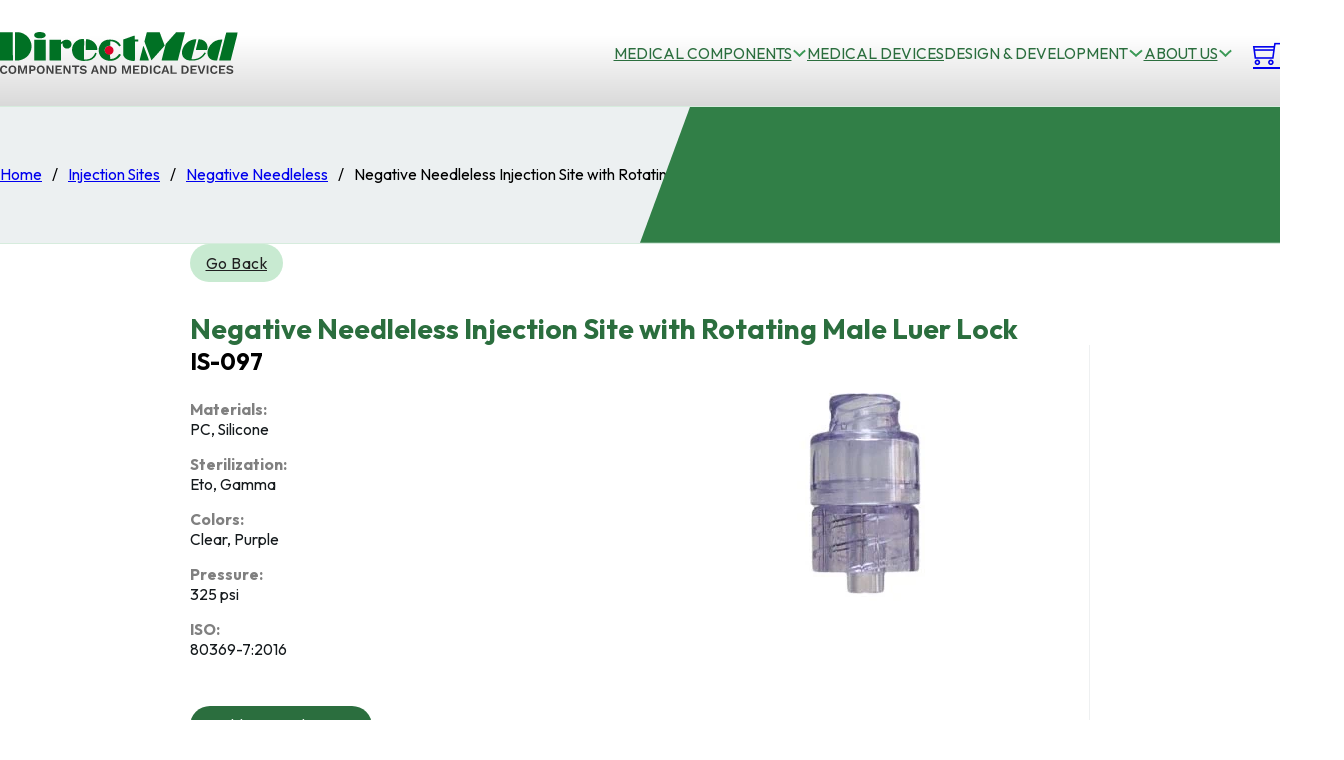

--- FILE ---
content_type: text/html; charset=UTF-8
request_url: https://directmed.com/plastic-medical-component/injection-site/negative-needleless/negative-needleless-injection-site-with-rotating-male-luer-lock/
body_size: 37152
content:
<!DOCTYPE html>
<html lang="en-US">
<head>
<meta charset="UTF-8">
<meta name="viewport" content="width=device-width, initial-scale=1">
<title>Medical Negative Needleless Injection Site with Rotating Male Luer Lock IS-097 - Custom &amp; OEM - DirectMed</title><link rel="preload" href="https://directmed.com/wp-content/uploads/2024/01/dm-logo-1.svg" as="image" fetchpriority="high"><link rel="preload" href="https://directmed.com/wp-content/uploads/2024/01/dm-logo-footer.svg" as="image" fetchpriority="high"><style id="perfmatters-used-css">@keyframes wc-skeleton-shimmer{to{transform:translateX(100%);}}.screen-reader-text{clip:rect(1px,1px,1px,1px);word-wrap:normal !important;border:0;clip-path:inset(50%);height:1px;margin:-1px;overflow:hidden;overflow-wrap:normal !important;padding:0;position:absolute !important;width:1px;}.screen-reader-text:focus{clip:auto !important;background-color:#fff;border-radius:3px;box-shadow:0 0 2px 2px rgba(0,0,0,.6);clip-path:none;color:#2b2d2f;display:block;font-size:.875rem;font-weight:700;height:auto;left:5px;line-height:normal;padding:15px 23px 14px;text-decoration:none;top:5px;width:auto;z-index:100000;}@keyframes wc-skeleton-shimmer{to{transform:translateX(100%);}}:root,.color-scheme--main{--action-hex:#ef233c;--action-hsl:353 86% 54%;--action-rgb:239 35 60;--action-r:239;--action-g:35;--action-b:60;--action-h:353;--action-s:86%;--action-l:54%;--action-hover-h:353;--action-hover-s:86%;--action-hover-l:62.1%;--action-ultra-light-h:353;--action-ultra-light-s:86%;--action-ultra-light-l:95%;--action-light-h:353;--action-light-s:86%;--action-light-l:85%;--action-semi-light-h:353;--action-semi-light-s:86%;--action-semi-light-l:65%;--action-semi-dark-h:353;--action-semi-dark-s:86%;--action-semi-dark-l:35%;--action-dark-h:353;--action-dark-s:86%;--action-dark-l:25%;--action-ultra-dark-h:353;--action-ultra-dark-s:86%;--action-ultra-dark-l:10%;--action-comp-h:533;--action-medium-h:353;--action-medium-s:86%;--action-medium-l:50%;--primary-hex:#d90429;--primary-hsl:350 96% 43%;--primary-rgb:217 4 41;--primary-r:217;--primary-g:4;--primary-b:41;--primary-h:350;--primary-s:96%;--primary-l:43%;--primary-hover-h:350;--primary-hover-s:96%;--primary-hover-l:49.45%;--primary-ultra-light-h:350;--primary-ultra-light-s:96%;--primary-ultra-light-l:95%;--primary-light-h:350;--primary-light-s:96%;--primary-light-l:85%;--primary-semi-light-h:350;--primary-semi-light-s:96%;--primary-semi-light-l:65%;--primary-semi-dark-h:350;--primary-semi-dark-s:96%;--primary-semi-dark-l:35%;--primary-dark-h:350;--primary-dark-s:96%;--primary-dark-l:25%;--primary-ultra-dark-h:350;--primary-ultra-dark-s:96%;--primary-ultra-dark-l:10%;--primary-comp-h:530;--primary-medium-h:350;--primary-medium-s:96%;--primary-medium-l:50%;--secondary-hex:#2b6e3e;--secondary-hsl:137 44% 30%;--secondary-rgb:43 110 62;--secondary-r:43;--secondary-g:110;--secondary-b:62;--secondary-h:137;--secondary-s:44%;--secondary-l:30%;--secondary-hover-h:137;--secondary-hover-s:44%;--secondary-hover-l:34.5%;--secondary-ultra-light-h:137;--secondary-ultra-light-s:44%;--secondary-ultra-light-l:95%;--secondary-light-h:137;--secondary-light-s:44%;--secondary-light-l:85%;--secondary-semi-light-h:137;--secondary-semi-light-s:44%;--secondary-semi-light-l:65%;--secondary-semi-dark-h:137;--secondary-semi-dark-s:44%;--secondary-semi-dark-l:35%;--secondary-dark-h:137;--secondary-dark-s:44%;--secondary-dark-l:25%;--secondary-ultra-dark-h:137;--secondary-ultra-dark-s:44%;--secondary-ultra-dark-l:10%;--secondary-comp-h:317;--secondary-medium-h:137;--secondary-medium-s:44%;--secondary-medium-l:42%;--accent-hex:#1e2225;--accent-hsl:206 10% 13%;--accent-rgb:30 34 37;--accent-r:30;--accent-g:34;--accent-b:37;--accent-h:206;--accent-s:10%;--accent-l:13%;--accent-hover-h:206;--accent-hover-s:10%;--accent-hover-l:14.95%;--accent-ultra-light-h:206;--accent-ultra-light-s:10%;--accent-ultra-light-l:95%;--accent-light-h:206;--accent-light-s:10%;--accent-light-l:85%;--accent-semi-light-h:206;--accent-semi-light-s:10%;--accent-semi-light-l:65%;--accent-semi-dark-h:206;--accent-semi-dark-s:10%;--accent-semi-dark-l:35%;--accent-dark-h:206;--accent-dark-s:10%;--accent-dark-l:25%;--accent-ultra-dark-h:206;--accent-ultra-dark-s:10%;--accent-ultra-dark-l:10%;--accent-comp-h:386;--accent-medium-h:206;--accent-medium-s:10%;--accent-medium-l:55%;--base-hex:#151a1d;--base-hsl:203 16% 10%;--base-rgb:21 26 29;--base-r:21;--base-g:26;--base-b:29;--base-h:203;--base-s:16%;--base-l:10%;--base-hover-h:203;--base-hover-s:16%;--base-hover-l:11.5%;--base-ultra-light-h:203;--base-ultra-light-s:16%;--base-ultra-light-l:95%;--base-light-h:203;--base-light-s:16%;--base-light-l:85%;--base-semi-light-h:203;--base-semi-light-s:16%;--base-semi-light-l:65%;--base-semi-dark-h:203;--base-semi-dark-s:16%;--base-semi-dark-l:35%;--base-dark-h:203;--base-dark-s:16%;--base-dark-l:25%;--base-ultra-dark-h:203;--base-ultra-dark-s:16%;--base-ultra-dark-l:10%;--base-comp-h:383;--base-medium-h:203;--base-medium-s:16%;--base-medium-l:50%;--shade-hex:#000;--shade-hsl:0 0% 0%;--shade-rgb:0 0 0;--shade-r:0;--shade-g:0;--shade-b:0;--shade-h:0;--shade-s:0%;--shade-l:0%;--shade-hover-h:0;--shade-hover-s:0%;--shade-hover-l:0%;--shade-ultra-light-h:0;--shade-ultra-light-s:0%;--shade-ultra-light-l:95%;--shade-light-h:0;--shade-light-s:0%;--shade-light-l:85%;--shade-semi-light-h:0;--shade-semi-light-s:0%;--shade-semi-light-l:65%;--shade-semi-dark-h:0;--shade-semi-dark-s:0%;--shade-semi-dark-l:35%;--shade-dark-h:0;--shade-dark-s:0%;--shade-dark-l:25%;--shade-ultra-dark-h:0;--shade-ultra-dark-s:0%;--shade-ultra-dark-l:10%;--shade-comp-h:180;--shade-medium-h:0;--shade-medium-s:0%;--shade-medium-l:50%;--neutral-hex:#000;--neutral-hsl:0 0% 0%;--neutral-rgb:0 0 0;--neutral-r:0;--neutral-g:0;--neutral-b:0;--neutral-h:0;--neutral-s:0%;--neutral-l:0%;--neutral-hover-h:0;--neutral-hover-s:0%;--neutral-hover-l:0%;--neutral-ultra-light-h:0;--neutral-ultra-light-s:0%;--neutral-ultra-light-l:95%;--neutral-light-h:0;--neutral-light-s:0%;--neutral-light-l:85%;--neutral-semi-light-h:0;--neutral-semi-light-s:0%;--neutral-semi-light-l:65%;--neutral-semi-dark-h:0;--neutral-semi-dark-s:0%;--neutral-semi-dark-l:35%;--neutral-dark-h:0;--neutral-dark-s:0%;--neutral-dark-l:25%;--neutral-ultra-dark-h:0;--neutral-ultra-dark-s:0%;--neutral-ultra-dark-l:10%;--neutral-comp-h:180;--neutral-medium-h:0;--neutral-medium-s:0%;--neutral-medium-l:50%;--danger-hex:#dc3545;--danger-hsl:354 70% 54%;--danger-rgb:220 53 69;--danger-r:220;--danger-g:53;--danger-b:69;--danger-h:354;--danger-s:70%;--danger-l:54%;--danger-hover-h:354;--danger-hover-s:71%;--danger-hover-l:62.1%;--danger-ultra-light-h:354;--danger-ultra-light-s:70%;--danger-ultra-light-l:95%;--danger-light-h:354;--danger-light-s:71%;--danger-light-l:85%;--danger-semi-light-h:354;--danger-semi-light-s:70%;--danger-semi-light-l:65%;--danger-semi-dark-h:354;--danger-semi-dark-s:70%;--danger-semi-dark-l:35%;--danger-dark-h:354;--danger-dark-s:71%;--danger-dark-l:15%;--danger-ultra-dark-h:354;--danger-ultra-dark-s:70%;--danger-ultra-dark-l:10%;--danger-comp-h:534;--danger-medium-h:354;--danger-medium-s:70%;--danger-medium-l:50%;--warning-hex:#ffc10a;--warning-hsl:45 100% 52%;--warning-rgb:255 193 10;--warning-r:255;--warning-g:193;--warning-b:10;--warning-h:45;--warning-s:100%;--warning-l:52%;--warning-hover-h:45;--warning-hover-s:100%;--warning-hover-l:59.8%;--warning-ultra-light-h:45;--warning-ultra-light-s:100%;--warning-ultra-light-l:95%;--warning-light-h:45;--warning-light-s:100%;--warning-light-l:85%;--warning-semi-light-h:45;--warning-semi-light-s:100%;--warning-semi-light-l:65%;--warning-semi-dark-h:45;--warning-semi-dark-s:100%;--warning-semi-dark-l:35%;--warning-dark-h:45;--warning-dark-s:100%;--warning-dark-l:15%;--warning-ultra-dark-h:45;--warning-ultra-dark-s:100%;--warning-ultra-dark-l:10%;--warning-comp-h:225;--warning-medium-h:45;--warning-medium-s:100%;--warning-medium-l:50%;--info-hex:#18a2b8;--info-hsl:188 77% 41%;--info-rgb:24 162 184;--info-r:24;--info-g:162;--info-b:184;--info-h:188;--info-s:77%;--info-l:41%;--info-hover-h:188;--info-hover-s:77%;--info-hover-l:47.15%;--info-ultra-light-h:188;--info-ultra-light-s:77%;--info-ultra-light-l:95%;--info-light-h:188;--info-light-s:77%;--info-light-l:85%;--info-semi-light-h:188;--info-semi-light-s:77%;--info-semi-light-l:65%;--info-semi-dark-h:188;--info-semi-dark-s:77%;--info-semi-dark-l:35%;--info-dark-h:188;--info-dark-s:77%;--info-dark-l:15%;--info-ultra-dark-h:188;--info-ultra-dark-s:77%;--info-ultra-dark-l:10%;--info-comp-h:368;--info-medium-h:188;--info-medium-s:77%;--info-medium-l:50%;--success-hex:#29a745;--success-hsl:133 61% 41%;--success-rgb:41 167 69;--success-r:41;--success-g:167;--success-b:69;--success-h:133;--success-s:61%;--success-l:41%;--success-hover-h:133;--success-hover-s:61%;--success-hover-l:47.15%;--success-ultra-light-h:133;--success-ultra-light-s:61%;--success-ultra-light-l:95%;--success-light-h:133;--success-light-s:61%;--success-light-l:85%;--success-semi-light-h:133;--success-semi-light-s:61%;--success-semi-light-l:65%;--success-semi-dark-h:133;--success-semi-dark-s:61%;--success-semi-dark-l:35%;--success-dark-h:133;--success-dark-s:61%;--success-dark-l:15%;--success-ultra-dark-h:133;--success-ultra-dark-s:61%;--success-ultra-dark-l:10%;--success-comp-h:313;--success-medium-h:133;--success-medium-s:61%;--success-medium-l:50%;--action:#ef233c;--action-hover:#f14b5f;--action-ultra-light:#fde7ea;--action-light:#fab8c0;--action-semi-light:#f3596b;--action-semi-dark:#a60c1e;--action-dark:#770916;--action-ultra-dark:#2f0409;--action-comp:#25efd7;--action-medium:#ed122b;--primary:#d90429;--primary-hover:#f7052d;--primary-ultra-light:#fee6ea;--primary-light:#fdb4c0;--primary-semi-light:#fb506d;--primary-semi-dark:#af0420;--primary-dark:#7d0317;--primary-ultra-dark:#320109;--primary-comp:#04d7b4;--primary-medium:#fa052e;--secondary:#2b6e3e;--secondary-hover:#317f47;--secondary-ultra-light:#edf8f0;--secondary-light:#c8ead1;--secondary-semi-light:#7ecd95;--secondary-semi-dark:#328148;--secondary-dark:#245c34;--secondary-ultra-dark:#0e2515;--secondary-comp:#6e2b5b;--secondary-medium:#3c9a57;--accent:#1e2225;--accent-hover:#22272a;--accent-ultra-light:#f1f2f4;--accent-light:#d5d9dd;--accent-semi-light:#9da7af;--accent-semi-dark:#505a62;--accent-dark:#394146;--accent-ultra-dark:#171a1c;--accent-comp:#24211e;--accent-medium:#818e98;--base:#151a1d;--base-hover:#191e22;--base-ultra-light:#f0f3f4;--base-light:#d3dadf;--base-semi-light:#97a9b4;--base-semi-dark:#4b5d68;--base-dark:#36424a;--base-ultra-dark:#151a1e;--base-comp:#1e1915;--base-medium:#6b8494;--shade:#000;--shade-hover:black;--shade-ultra-light:#f2f2f2;--shade-light:#d9d9d9;--shade-semi-light:#a6a6a6;--shade-semi-dark:#595959;--shade-dark:#404040;--shade-ultra-dark:#1a1a1a;--shade-comp:black;--shade-medium:gray;--neutral:#000;--neutral-hover:black;--neutral-ultra-light:#f2f2f2;--neutral-light:#d9d9d9;--neutral-semi-light:#a6a6a6;--neutral-semi-dark:#595959;--neutral-dark:#404040;--neutral-ultra-dark:#1a1a1a;--neutral-comp:black;--neutral-medium:gray;--white:#fff;--black:#000;--danger:#dc3545;--danger-hover:#e35a67;--danger-ultra-light:#fbe9eb;--danger-light:#f4bec3;--danger-semi-light:#e46774;--danger-semi-dark:#981b27;--danger-dark:#410b11;--danger-ultra-dark:#2b080b;--danger-comp:#38dccb;--danger-medium:#d92638;--warning:#ffc10a;--warning-hover:#ffcc32;--warning-ultra-light:#fff9e6;--warning-light:#ffecb3;--warning-semi-light:#ffd24d;--warning-semi-dark:#b38600;--warning-dark:#4d3900;--warning-ultra-dark:#332600;--warning-comp:#0a47ff;--warning-medium:#ffbf00;--info:#18a2b8;--info-hover:#1cbcd5;--info-ultra-light:#e8f9fc;--info-light:#bbeef6;--info-semi-light:#61d8ea;--info-semi-dark:#158c9e;--info-dark:#093c44;--info-ultra-dark:#06282d;--info-comp:#b92e18;--info-medium:#1dc7e2;--success:#29a745;--success-hover:#2fc24f;--success-ultra-light:#eafaee;--success-light:#c1f0cc;--success-semi-light:#6fdc87;--success-semi-dark:#23903a;--success-dark:#0f3e19;--success-ultra-dark:#0a2911;--success-comp:#a8298d;--success-medium:#32cd53;--action-trans-10:rgba(239,35,60,.1);--action-trans-20:rgba(239,35,60,.2);--action-trans-30:rgba(239,35,60,.3);--action-trans-40:rgba(239,35,60,.4);--action-trans-50:rgba(239,35,60,.5);--action-trans-60:rgba(239,35,60,.6);--action-trans-70:rgba(239,35,60,.7);--action-trans-80:rgba(239,35,60,.8);--action-trans-90:rgba(239,35,60,.9);--action-light-trans-10:rgba(250,184,192,.1);--action-light-trans-20:rgba(250,184,192,.2);--action-light-trans-30:rgba(250,184,192,.3);--action-light-trans-40:rgba(250,184,192,.4);--action-light-trans-50:rgba(250,184,192,.5);--action-light-trans-60:rgba(250,184,192,.6);--action-light-trans-70:rgba(250,184,192,.7);--action-light-trans-80:rgba(250,184,192,.8);--action-light-trans-90:rgba(250,184,192,.9);--action-dark-trans-10:rgba(119,9,22,.1);--action-dark-trans-20:rgba(119,9,22,.2);--action-dark-trans-30:rgba(119,9,22,.3);--action-dark-trans-40:rgba(119,9,22,.4);--action-dark-trans-50:rgba(119,9,22,.5);--action-dark-trans-60:rgba(119,9,22,.6);--action-dark-trans-70:rgba(119,9,22,.7);--action-dark-trans-80:rgba(119,9,22,.8);--action-dark-trans-90:rgba(119,9,22,.9);--action-ultra-dark-trans-10:rgba(47,4,9,.1);--action-ultra-dark-trans-20:rgba(47,4,9,.2);--action-ultra-dark-trans-30:rgba(47,4,9,.3);--action-ultra-dark-trans-40:rgba(47,4,9,.4);--action-ultra-dark-trans-50:rgba(47,4,9,.5);--action-ultra-dark-trans-60:rgba(47,4,9,.6);--action-ultra-dark-trans-70:rgba(47,4,9,.7);--action-ultra-dark-trans-80:rgba(47,4,9,.8);--action-ultra-dark-trans-90:rgba(47,4,9,.9);--primary-trans-10:rgba(217,4,41,.1);--primary-trans-20:rgba(217,4,41,.2);--primary-trans-30:rgba(217,4,41,.3);--primary-trans-40:rgba(217,4,41,.4);--primary-trans-50:rgba(217,4,41,.5);--primary-trans-60:rgba(217,4,41,.6);--primary-trans-70:rgba(217,4,41,.7);--primary-trans-80:rgba(217,4,41,.8);--primary-trans-90:rgba(217,4,41,.9);--primary-light-trans-10:rgba(253,180,192,.1);--primary-light-trans-20:rgba(253,180,192,.2);--primary-light-trans-30:rgba(253,180,192,.3);--primary-light-trans-40:rgba(253,180,192,.4);--primary-light-trans-50:rgba(253,180,192,.5);--primary-light-trans-60:rgba(253,180,192,.6);--primary-light-trans-70:rgba(253,180,192,.7);--primary-light-trans-80:rgba(253,180,192,.8);--primary-light-trans-90:rgba(253,180,192,.9);--primary-dark-trans-10:rgba(125,3,23,.1);--primary-dark-trans-20:rgba(125,3,23,.2);--primary-dark-trans-30:rgba(125,3,23,.3);--primary-dark-trans-40:rgba(125,3,23,.4);--primary-dark-trans-50:rgba(125,3,23,.5);--primary-dark-trans-60:rgba(125,3,23,.6);--primary-dark-trans-70:rgba(125,3,23,.7);--primary-dark-trans-80:rgba(125,3,23,.8);--primary-dark-trans-90:rgba(125,3,23,.9);--primary-ultra-dark-trans-10:rgba(50,1,9,.1);--primary-ultra-dark-trans-20:rgba(50,1,9,.2);--primary-ultra-dark-trans-30:rgba(50,1,9,.3);--primary-ultra-dark-trans-40:rgba(50,1,9,.4);--primary-ultra-dark-trans-50:rgba(50,1,9,.5);--primary-ultra-dark-trans-60:rgba(50,1,9,.6);--primary-ultra-dark-trans-70:rgba(50,1,9,.7);--primary-ultra-dark-trans-80:rgba(50,1,9,.8);--primary-ultra-dark-trans-90:rgba(50,1,9,.9);--secondary-trans-10:rgba(43,110,62,.1);--secondary-trans-20:rgba(43,110,62,.2);--secondary-trans-30:rgba(43,110,62,.3);--secondary-trans-40:rgba(43,110,62,.4);--secondary-trans-50:rgba(43,110,62,.5);--secondary-trans-60:rgba(43,110,62,.6);--secondary-trans-70:rgba(43,110,62,.7);--secondary-trans-80:rgba(43,110,62,.8);--secondary-trans-90:rgba(43,110,62,.9);--secondary-light-trans-10:rgba(200,234,209,.1);--secondary-light-trans-20:rgba(200,234,209,.2);--secondary-light-trans-30:rgba(200,234,209,.3);--secondary-light-trans-40:rgba(200,234,209,.4);--secondary-light-trans-50:rgba(200,234,209,.5);--secondary-light-trans-60:rgba(200,234,209,.6);--secondary-light-trans-70:rgba(200,234,209,.7);--secondary-light-trans-80:rgba(200,234,209,.8);--secondary-light-trans-90:rgba(200,234,209,.9);--secondary-dark-trans-10:rgba(36,92,52,.1);--secondary-dark-trans-20:rgba(36,92,52,.2);--secondary-dark-trans-30:rgba(36,92,52,.3);--secondary-dark-trans-40:rgba(36,92,52,.4);--secondary-dark-trans-50:rgba(36,92,52,.5);--secondary-dark-trans-60:rgba(36,92,52,.6);--secondary-dark-trans-70:rgba(36,92,52,.7);--secondary-dark-trans-80:rgba(36,92,52,.8);--secondary-dark-trans-90:rgba(36,92,52,.9);--secondary-ultra-dark-trans-10:rgba(14,37,21,.1);--secondary-ultra-dark-trans-20:rgba(14,37,21,.2);--secondary-ultra-dark-trans-30:rgba(14,37,21,.3);--secondary-ultra-dark-trans-40:rgba(14,37,21,.4);--secondary-ultra-dark-trans-50:rgba(14,37,21,.5);--secondary-ultra-dark-trans-60:rgba(14,37,21,.6);--secondary-ultra-dark-trans-70:rgba(14,37,21,.7);--secondary-ultra-dark-trans-80:rgba(14,37,21,.8);--secondary-ultra-dark-trans-90:rgba(14,37,21,.9);--accent-trans-10:rgba(30,34,37,.1);--accent-trans-20:rgba(30,34,37,.2);--accent-trans-30:rgba(30,34,37,.3);--accent-trans-40:rgba(30,34,37,.4);--accent-trans-50:rgba(30,34,37,.5);--accent-trans-60:rgba(30,34,37,.6);--accent-trans-70:rgba(30,34,37,.7);--accent-trans-80:rgba(30,34,37,.8);--accent-trans-90:rgba(30,34,37,.9);--accent-light-trans-10:rgba(213,217,221,.1);--accent-light-trans-20:rgba(213,217,221,.2);--accent-light-trans-30:rgba(213,217,221,.3);--accent-light-trans-40:rgba(213,217,221,.4);--accent-light-trans-50:rgba(213,217,221,.5);--accent-light-trans-60:rgba(213,217,221,.6);--accent-light-trans-70:rgba(213,217,221,.7);--accent-light-trans-80:rgba(213,217,221,.8);--accent-light-trans-90:rgba(213,217,221,.9);--accent-dark-trans-10:rgba(57,65,70,.1);--accent-dark-trans-20:rgba(57,65,70,.2);--accent-dark-trans-30:rgba(57,65,70,.3);--accent-dark-trans-40:rgba(57,65,70,.4);--accent-dark-trans-50:rgba(57,65,70,.5);--accent-dark-trans-60:rgba(57,65,70,.6);--accent-dark-trans-70:rgba(57,65,70,.7);--accent-dark-trans-80:rgba(57,65,70,.8);--accent-dark-trans-90:rgba(57,65,70,.9);--accent-ultra-dark-trans-10:rgba(23,26,28,.1);--accent-ultra-dark-trans-20:rgba(23,26,28,.2);--accent-ultra-dark-trans-30:rgba(23,26,28,.3);--accent-ultra-dark-trans-40:rgba(23,26,28,.4);--accent-ultra-dark-trans-50:rgba(23,26,28,.5);--accent-ultra-dark-trans-60:rgba(23,26,28,.6);--accent-ultra-dark-trans-70:rgba(23,26,28,.7);--accent-ultra-dark-trans-80:rgba(23,26,28,.8);--accent-ultra-dark-trans-90:rgba(23,26,28,.9);--base-trans-10:rgba(21,26,29,.1);--base-trans-20:rgba(21,26,29,.2);--base-trans-30:rgba(21,26,29,.3);--base-trans-40:rgba(21,26,29,.4);--base-trans-50:rgba(21,26,29,.5);--base-trans-60:rgba(21,26,29,.6);--base-trans-70:rgba(21,26,29,.7);--base-trans-80:rgba(21,26,29,.8);--base-trans-90:rgba(21,26,29,.9);--base-light-trans-10:rgba(211,218,223,.1);--base-light-trans-20:rgba(211,218,223,.2);--base-light-trans-30:rgba(211,218,223,.3);--base-light-trans-40:rgba(211,218,223,.4);--base-light-trans-50:rgba(211,218,223,.5);--base-light-trans-60:rgba(211,218,223,.6);--base-light-trans-70:rgba(211,218,223,.7);--base-light-trans-80:rgba(211,218,223,.8);--base-light-trans-90:rgba(211,218,223,.9);--base-dark-trans-10:rgba(54,66,74,.1);--base-dark-trans-20:rgba(54,66,74,.2);--base-dark-trans-30:rgba(54,66,74,.3);--base-dark-trans-40:rgba(54,66,74,.4);--base-dark-trans-50:rgba(54,66,74,.5);--base-dark-trans-60:rgba(54,66,74,.6);--base-dark-trans-70:rgba(54,66,74,.7);--base-dark-trans-80:rgba(54,66,74,.8);--base-dark-trans-90:rgba(54,66,74,.9);--base-ultra-dark-trans-10:rgba(21,26,30,.1);--base-ultra-dark-trans-20:rgba(21,26,30,.2);--base-ultra-dark-trans-30:rgba(21,26,30,.3);--base-ultra-dark-trans-40:rgba(21,26,30,.4);--base-ultra-dark-trans-50:rgba(21,26,30,.5);--base-ultra-dark-trans-60:rgba(21,26,30,.6);--base-ultra-dark-trans-70:rgba(21,26,30,.7);--base-ultra-dark-trans-80:rgba(21,26,30,.8);--base-ultra-dark-trans-90:rgba(21,26,30,.9);--shade-trans-10:rgba(0,0,0,.1);--shade-trans-20:rgba(0,0,0,.2);--shade-trans-30:rgba(0,0,0,.3);--shade-trans-40:rgba(0,0,0,.4);--shade-trans-50:rgba(0,0,0,.5);--shade-trans-60:rgba(0,0,0,.6);--shade-trans-70:rgba(0,0,0,.7);--shade-trans-80:rgba(0,0,0,.8);--shade-trans-90:rgba(0,0,0,.9);--shade-light-trans-10:rgba(217,217,217,.1);--shade-light-trans-20:rgba(217,217,217,.2);--shade-light-trans-30:rgba(217,217,217,.3);--shade-light-trans-40:rgba(217,217,217,.4);--shade-light-trans-50:rgba(217,217,217,.5);--shade-light-trans-60:rgba(217,217,217,.6);--shade-light-trans-70:rgba(217,217,217,.7);--shade-light-trans-80:rgba(217,217,217,.8);--shade-light-trans-90:rgba(217,217,217,.9);--shade-dark-trans-10:rgba(64,64,64,.1);--shade-dark-trans-20:rgba(64,64,64,.2);--shade-dark-trans-30:rgba(64,64,64,.3);--shade-dark-trans-40:rgba(64,64,64,.4);--shade-dark-trans-50:rgba(64,64,64,.5);--shade-dark-trans-60:rgba(64,64,64,.6);--shade-dark-trans-70:rgba(64,64,64,.7);--shade-dark-trans-80:rgba(64,64,64,.8);--shade-dark-trans-90:rgba(64,64,64,.9);--shade-ultra-dark-trans-10:rgba(26,26,26,.1);--shade-ultra-dark-trans-20:rgba(26,26,26,.2);--shade-ultra-dark-trans-30:rgba(26,26,26,.3);--shade-ultra-dark-trans-40:rgba(26,26,26,.4);--shade-ultra-dark-trans-50:rgba(26,26,26,.5);--shade-ultra-dark-trans-60:rgba(26,26,26,.6);--shade-ultra-dark-trans-70:rgba(26,26,26,.7);--shade-ultra-dark-trans-80:rgba(26,26,26,.8);--shade-ultra-dark-trans-90:rgba(26,26,26,.9);--neutral-trans-10:rgba(0,0,0,.1);--neutral-trans-20:rgba(0,0,0,.2);--neutral-trans-30:rgba(0,0,0,.3);--neutral-trans-40:rgba(0,0,0,.4);--neutral-trans-50:rgba(0,0,0,.5);--neutral-trans-60:rgba(0,0,0,.6);--neutral-trans-70:rgba(0,0,0,.7);--neutral-trans-80:rgba(0,0,0,.8);--neutral-trans-90:rgba(0,0,0,.9);--neutral-light-trans-10:rgba(217,217,217,.1);--neutral-light-trans-20:rgba(217,217,217,.2);--neutral-light-trans-30:rgba(217,217,217,.3);--neutral-light-trans-40:rgba(217,217,217,.4);--neutral-light-trans-50:rgba(217,217,217,.5);--neutral-light-trans-60:rgba(217,217,217,.6);--neutral-light-trans-70:rgba(217,217,217,.7);--neutral-light-trans-80:rgba(217,217,217,.8);--neutral-light-trans-90:rgba(217,217,217,.9);--neutral-dark-trans-10:rgba(64,64,64,.1);--neutral-dark-trans-20:rgba(64,64,64,.2);--neutral-dark-trans-30:rgba(64,64,64,.3);--neutral-dark-trans-40:rgba(64,64,64,.4);--neutral-dark-trans-50:rgba(64,64,64,.5);--neutral-dark-trans-60:rgba(64,64,64,.6);--neutral-dark-trans-70:rgba(64,64,64,.7);--neutral-dark-trans-80:rgba(64,64,64,.8);--neutral-dark-trans-90:rgba(64,64,64,.9);--neutral-ultra-dark-trans-10:rgba(26,26,26,.1);--neutral-ultra-dark-trans-20:rgba(26,26,26,.2);--neutral-ultra-dark-trans-30:rgba(26,26,26,.3);--neutral-ultra-dark-trans-40:rgba(26,26,26,.4);--neutral-ultra-dark-trans-50:rgba(26,26,26,.5);--neutral-ultra-dark-trans-60:rgba(26,26,26,.6);--neutral-ultra-dark-trans-70:rgba(26,26,26,.7);--neutral-ultra-dark-trans-80:rgba(26,26,26,.8);--neutral-ultra-dark-trans-90:rgba(26,26,26,.9);--white-trans-10:rgba(255,255,255,.1);--white-trans-20:rgba(255,255,255,.2);--white-trans-30:rgba(255,255,255,.3);--white-trans-40:rgba(255,255,255,.4);--white-trans-50:rgba(255,255,255,.5);--white-trans-60:rgba(255,255,255,.6);--white-trans-70:rgba(255,255,255,.7);--white-trans-80:rgba(255,255,255,.8);--white-trans-90:rgba(255,255,255,.9);--black-trans-10:rgba(0,0,0,.1);--black-trans-20:rgba(0,0,0,.2);--black-trans-30:rgba(0,0,0,.3);--black-trans-40:rgba(0,0,0,.4);--black-trans-50:rgba(0,0,0,.5);--black-trans-60:rgba(0,0,0,.6);--black-trans-70:rgba(0,0,0,.7);--black-trans-80:rgba(0,0,0,.8);--black-trans-90:rgba(0,0,0,.9);--danger-trans-10:rgba(220,53,69,.1);--danger-trans-20:rgba(220,53,69,.2);--danger-trans-30:rgba(220,53,69,.3);--danger-trans-40:rgba(220,53,69,.4);--danger-trans-50:rgba(220,53,69,.5);--danger-trans-60:rgba(220,53,69,.6);--danger-trans-70:rgba(220,53,69,.7);--danger-trans-80:rgba(220,53,69,.8);--danger-trans-90:rgba(220,53,69,.9);--danger-light-trans-10:rgba(244,190,195,.1);--danger-light-trans-20:rgba(244,190,195,.2);--danger-light-trans-30:rgba(244,190,195,.3);--danger-light-trans-40:rgba(244,190,195,.4);--danger-light-trans-50:rgba(244,190,195,.5);--danger-light-trans-60:rgba(244,190,195,.6);--danger-light-trans-70:rgba(244,190,195,.7);--danger-light-trans-80:rgba(244,190,195,.8);--danger-light-trans-90:rgba(244,190,195,.9);--danger-dark-trans-10:rgba(65,11,17,.1);--danger-dark-trans-20:rgba(65,11,17,.2);--danger-dark-trans-30:rgba(65,11,17,.3);--danger-dark-trans-40:rgba(65,11,17,.4);--danger-dark-trans-50:rgba(65,11,17,.5);--danger-dark-trans-60:rgba(65,11,17,.6);--danger-dark-trans-70:rgba(65,11,17,.7);--danger-dark-trans-80:rgba(65,11,17,.8);--danger-dark-trans-90:rgba(65,11,17,.9);--danger-ultra-dark-trans-10:rgba(43,8,11,.1);--danger-ultra-dark-trans-20:rgba(43,8,11,.2);--danger-ultra-dark-trans-30:rgba(43,8,11,.3);--danger-ultra-dark-trans-40:rgba(43,8,11,.4);--danger-ultra-dark-trans-50:rgba(43,8,11,.5);--danger-ultra-dark-trans-60:rgba(43,8,11,.6);--danger-ultra-dark-trans-70:rgba(43,8,11,.7);--danger-ultra-dark-trans-80:rgba(43,8,11,.8);--danger-ultra-dark-trans-90:rgba(43,8,11,.9);--warning-trans-10:rgba(255,193,10,.1);--warning-trans-20:rgba(255,193,10,.2);--warning-trans-30:rgba(255,193,10,.3);--warning-trans-40:rgba(255,193,10,.4);--warning-trans-50:rgba(255,193,10,.5);--warning-trans-60:rgba(255,193,10,.6);--warning-trans-70:rgba(255,193,10,.7);--warning-trans-80:rgba(255,193,10,.8);--warning-trans-90:rgba(255,193,10,.9);--warning-light-trans-10:rgba(255,236,179,.1);--warning-light-trans-20:rgba(255,236,179,.2);--warning-light-trans-30:rgba(255,236,179,.3);--warning-light-trans-40:rgba(255,236,179,.4);--warning-light-trans-50:rgba(255,236,179,.5);--warning-light-trans-60:rgba(255,236,179,.6);--warning-light-trans-70:rgba(255,236,179,.7);--warning-light-trans-80:rgba(255,236,179,.8);--warning-light-trans-90:rgba(255,236,179,.9);--warning-dark-trans-10:rgba(77,57,0,.1);--warning-dark-trans-20:rgba(77,57,0,.2);--warning-dark-trans-30:rgba(77,57,0,.3);--warning-dark-trans-40:rgba(77,57,0,.4);--warning-dark-trans-50:rgba(77,57,0,.5);--warning-dark-trans-60:rgba(77,57,0,.6);--warning-dark-trans-70:rgba(77,57,0,.7);--warning-dark-trans-80:rgba(77,57,0,.8);--warning-dark-trans-90:rgba(77,57,0,.9);--warning-ultra-dark-trans-10:rgba(51,38,0,.1);--warning-ultra-dark-trans-20:rgba(51,38,0,.2);--warning-ultra-dark-trans-30:rgba(51,38,0,.3);--warning-ultra-dark-trans-40:rgba(51,38,0,.4);--warning-ultra-dark-trans-50:rgba(51,38,0,.5);--warning-ultra-dark-trans-60:rgba(51,38,0,.6);--warning-ultra-dark-trans-70:rgba(51,38,0,.7);--warning-ultra-dark-trans-80:rgba(51,38,0,.8);--warning-ultra-dark-trans-90:rgba(51,38,0,.9);--info-trans-10:rgba(24,162,184,.1);--info-trans-20:rgba(24,162,184,.2);--info-trans-30:rgba(24,162,184,.3);--info-trans-40:rgba(24,162,184,.4);--info-trans-50:rgba(24,162,184,.5);--info-trans-60:rgba(24,162,184,.6);--info-trans-70:rgba(24,162,184,.7);--info-trans-80:rgba(24,162,184,.8);--info-trans-90:rgba(24,162,184,.9);--info-light-trans-10:rgba(187,238,246,.1);--info-light-trans-20:rgba(187,238,246,.2);--info-light-trans-30:rgba(187,238,246,.3);--info-light-trans-40:rgba(187,238,246,.4);--info-light-trans-50:rgba(187,238,246,.5);--info-light-trans-60:rgba(187,238,246,.6);--info-light-trans-70:rgba(187,238,246,.7);--info-light-trans-80:rgba(187,238,246,.8);--info-light-trans-90:rgba(187,238,246,.9);--info-dark-trans-10:rgba(9,60,68,.1);--info-dark-trans-20:rgba(9,60,68,.2);--info-dark-trans-30:rgba(9,60,68,.3);--info-dark-trans-40:rgba(9,60,68,.4);--info-dark-trans-50:rgba(9,60,68,.5);--info-dark-trans-60:rgba(9,60,68,.6);--info-dark-trans-70:rgba(9,60,68,.7);--info-dark-trans-80:rgba(9,60,68,.8);--info-dark-trans-90:rgba(9,60,68,.9);--info-ultra-dark-trans-10:rgba(6,40,45,.1);--info-ultra-dark-trans-20:rgba(6,40,45,.2);--info-ultra-dark-trans-30:rgba(6,40,45,.3);--info-ultra-dark-trans-40:rgba(6,40,45,.4);--info-ultra-dark-trans-50:rgba(6,40,45,.5);--info-ultra-dark-trans-60:rgba(6,40,45,.6);--info-ultra-dark-trans-70:rgba(6,40,45,.7);--info-ultra-dark-trans-80:rgba(6,40,45,.8);--info-ultra-dark-trans-90:rgba(6,40,45,.9);--success-trans-10:rgba(41,167,69,.1);--success-trans-20:rgba(41,167,69,.2);--success-trans-30:rgba(41,167,69,.3);--success-trans-40:rgba(41,167,69,.4);--success-trans-50:rgba(41,167,69,.5);--success-trans-60:rgba(41,167,69,.6);--success-trans-70:rgba(41,167,69,.7);--success-trans-80:rgba(41,167,69,.8);--success-trans-90:rgba(41,167,69,.9);--success-light-trans-10:rgba(193,240,204,.1);--success-light-trans-20:rgba(193,240,204,.2);--success-light-trans-30:rgba(193,240,204,.3);--success-light-trans-40:rgba(193,240,204,.4);--success-light-trans-50:rgba(193,240,204,.5);--success-light-trans-60:rgba(193,240,204,.6);--success-light-trans-70:rgba(193,240,204,.7);--success-light-trans-80:rgba(193,240,204,.8);--success-light-trans-90:rgba(193,240,204,.9);--success-dark-trans-10:rgba(15,62,25,.1);--success-dark-trans-20:rgba(15,62,25,.2);--success-dark-trans-30:rgba(15,62,25,.3);--success-dark-trans-40:rgba(15,62,25,.4);--success-dark-trans-50:rgba(15,62,25,.5);--success-dark-trans-60:rgba(15,62,25,.6);--success-dark-trans-70:rgba(15,62,25,.7);--success-dark-trans-80:rgba(15,62,25,.8);--success-dark-trans-90:rgba(15,62,25,.9);--success-ultra-dark-trans-10:rgba(10,41,17,.1);--success-ultra-dark-trans-20:rgba(10,41,17,.2);--success-ultra-dark-trans-30:rgba(10,41,17,.3);--success-ultra-dark-trans-40:rgba(10,41,17,.4);--success-ultra-dark-trans-50:rgba(10,41,17,.5);--success-ultra-dark-trans-60:rgba(10,41,17,.6);--success-ultra-dark-trans-70:rgba(10,41,17,.7);--success-ultra-dark-trans-80:rgba(10,41,17,.8);--success-ultra-dark-trans-90:rgba(10,41,17,.9);--shade-white:#fff;--shade-black:#000;--bg-ultra-light:var(--shade-ultra-light);--bg-light:var(--neutral-light);--bg-dark:var(--neutral-dark);--bg-ultra-dark:var(--shade-ultra-dark);--text-light:var(--shade-ultra-light);--text-light-muted:var(--white-trans-80);--text-dark:var(--shade-ultra-dark);--text-dark-muted:var(--black-trans-80);--body-bg-color:var(--white);--body-color:var(--base-light);}:root{--on:initial;--section-padding-x:1.6rem;--section-padding-block:var(--section-space-m);--section-gutter:1.6rem;--gutter:1.6rem;--text-xs:1.26rem;--text-s:1.42rem;--text-m:1.8rem;--text-l:2.025rem;--text-xl:2.28rem;--text-xxl:2.565rem;--root-font-size:62.5%;--h6:1.26rem;--h5:1.42rem;--h4:1.8rem;--h3:2.025rem;--h2:2.28rem;--h1:2.565rem;--space-xs:1.896rem;--space-s:2.133rem;--space-m:2.4rem;--space-l:2.7rem;--space-xl:3.038rem;--space-xxl:3.42rem;--section-space-xs:3.84rem;--section-space-s:4.8rem;--section-space-m:6rem;--section-space-l:7.5rem;--section-space-xl:9.375rem;--section-space-xxl:11.719rem;--content-width:160rem;--content-width-safe:min(var(--content-width),calc(100% - var(--gutter) * 2));--width-xs:calc(var(--content-width) * .1);--width-s:calc(var(--content-width) * .2);--width-m:calc(var(--content-width) * .4);--width-l:calc(var(--content-width) * .6);--width-xl:calc(var(--content-width) * .8);--width-xxl:calc(var(--content-width) * .9);--width-vp-max:calc(var(--content-width) * 1);--width-content:calc(var(--content-width) * 1);--width-full:calc(var(--content-width) * 100%);--width-10:calc(var(--content-width) * .1);--width-20:calc(var(--content-width) * .2);--width-30:calc(var(--content-width) * .3);--width-40:calc(var(--content-width) * .4);--width-50:calc(var(--content-width) * .5);--width-60:calc(var(--content-width) * .6);--width-70:calc(var(--content-width) * .7);--width-80:calc(var(--content-width) * .8);--width-90:calc(var(--content-width) * .9);--focus-color:var(--action);--focus-width:.2rem;--focus-offset:.25em;--box-shadow-m:0 4px 4px -10px rgba(0,0,0,.04),0 13px 13px -10px rgba(0,0,0,.06),0 40px 60px -10px rgba(0,0,0,.08);--box-shadow-l:0 2.7px 3.6px -5px rgba(0,0,0,.04),0 7.5px 10px -5px rgba(0,0,0,.06),0 18px 24.1px -5px rgba(0,0,0,.08),0 60px 80px -5px rgba(0,0,0,.1);--box-shadow-xl:2.8px 2.8px 2.2px rgba(0,0,0,.02),0 6.7px 5.3px -5px rgba(0,0,0,.04),0 12.5px 10px -5px rgba(0,0,0,.06),0 22.3px 17.9px -5px rgba(0,0,0,.08),0 41.8px 33.4px -5px rgba(0,0,0,.1),0 80px 80px -5px rgba(0,0,0,.105);--box-shadow-1:0 4px 4px -10px rgba(0,0,0,.04),0 13px 13px -10px rgba(0,0,0,.06),0 40px 60px -10px rgba(0,0,0,.08);--box-shadow-2:0 2.7px 3.6px -5px rgba(0,0,0,.04),0 7.5px 10px -5px rgba(0,0,0,.06),0 18px 24.1px -5px rgba(0,0,0,.08),0 60px 80px -5px rgba(0,0,0,.1);--box-shadow-3:2.8px 2.8px 2.2px rgba(0,0,0,.02),0 6.7px 5.3px -5px rgba(0,0,0,.04),0 12.5px 10px -5px rgba(0,0,0,.06),0 22.3px 17.9px -5px rgba(0,0,0,.08),0 41.8px 33.4px -5px rgba(0,0,0,.1),0 80px 80px -5px rgba(0,0,0,.105);--admin-bar-height:var(--wp-admin--admin-bar--height,0px);--text-xxl-line-height:1.5;--text-xxl-max-width:20ch;--text-xl-line-height:1.5;--text-l-line-height:1.5;--text-m-line-height:1.5;--text-m-max-width:100%;--text-s-line-height:1.5;--text-xs-line-height:1.5;--base-text-lh:1.5;--heading-line-height:1.2;--heading-font-weight:700;--heading-text-wrap:pretty;--base-heading-lh:1.2;--h1-line-height:1.2;--h1-max-width:100%;--h2-line-height:1.2;--h3-line-height:1.2;--h4-line-height:1.2;--h5-line-height:1.2;--h6-line-height:1.2;--text-color:var(--base-light);--text-line-height:1.5;--text-text-wrap:pretty;}:root{--grid-1:repeat(1,minmax(0,1fr));--grid-2:repeat(2,minmax(0,1fr));--grid-3:repeat(3,minmax(0,1fr));--grid-4:repeat(4,minmax(0,1fr));--grid-5:repeat(5,minmax(0,1fr));--grid-6:repeat(6,minmax(0,1fr));--grid-7:repeat(7,minmax(0,1fr));--grid-8:repeat(8,minmax(0,1fr));--grid-9:repeat(9,minmax(0,1fr));--grid-10:repeat(10,minmax(0,1fr));--grid-11:repeat(11,minmax(0,1fr));--grid-12:repeat(12,minmax(0,1fr));--grid-1-2:minmax(0,1fr) minmax(0,2fr);--grid-1-3:minmax(0,1fr) minmax(0,3fr);--grid-2-1:minmax(0,2fr) minmax(0,1fr);--grid-2-3:minmax(0,2fr) minmax(0,3fr);--grid-3-1:minmax(0,3fr) minmax(0,1fr);--grid-3-2:minmax(0,3fr) minmax(0,2fr);}:root{--auto-grid-aggressiveness:.7;}:root{--header-height:0rem;--header-height-xl:0rem;--header-height-l:0rem;--header-height-m:0rem;--header-height-s:0rem;}@media (max-width: 1360px){:root{--header-height:var(--header-height-xl);}}@media (max-width: 992px){:root{--header-height:var(--header-height-l);}}@media (max-width: 768px){:root{--header-height:var(--header-height-m);}}@media (max-width: 480px){:root{--header-height:var(--header-height-s);}}:root{--paragraph-spacing:1em;--heading-spacing:1.5em;--list-spacing:1em;--list-indent-spacing:2em;--list-item-spacing:.5em;--nested-list-indent-spacing:1em;--flow-spacing:var(--paragraph-spacing);--figure-spacing:var(--paragraph-spacing);--figcaption-spacing:.5em;--blockquote-spacing:var(--paragraph-spacing);}:root{--option-primary-btn-outline:on;--option-secondary-btn-outline:on;--btn-padding-block:.75em;--btn-padding-inline:1.5em;--btn-min-width:20rem;--btn-line-height:1;--btn-font-weight:400;--btn-font-style:normal;--btn-text-decoration:none;--btn-text-decoration-hover:none;--btn-letter-spacing:0;--btn-text-transform:none;--btn-border-width:.25rem;--btn-outline-border-width:.25rem;--btn-border-style:solid;--btn-border-radius:10rem;--btn-justify-content:center;--btn-text-align:center;}:root{--btn-border-size:.25rem;--btn-radius:10rem;--outline-btn-border-size:.25rem;--btn-pad-x:1.5em;--btn-pad-y:.75em;--btn-text-style:normal;--btn-weight:400;--btn-width:20;}:root{--link-color:var(--action);--link-color-hover:var(--action-hover);--link-transition:var(--transition);--link-decoration:none;--link-decoration-hover:inherit;--link-underline-offset:auto;--link-weight:400;}:root{--col-width-s:13rem;--col-width-m:25rem;--col-width-l:38rem;--col-rule-width-s:.1em;--col-rule-width-m:.3em;--col-rule-width-l:.5em;}:root{--sticky-s:2.5%;--sticky-m:5%;--sticky-l:10%;}:root{--content-gap:var(--space-m);--fr-content-gap:var(--space-m);--container-gap:var(--space-xl);--fr-container-gap:var(--space-xl);--grid-gap:var(--space-m);--fr-grid-gap:var(--space-m);--bg-ultra-light-text:var(--text-dark);--bg-light-text:var(--text-dark);--bg-dark-text:var(--text-light);--bg-ultra-dark-text:var(--text-light);--bg-ultra-light-heading:var(--text-dark);--bg-light-heading:var(--text-dark);--bg-dark-heading:var(--text-light);--bg-ultra-dark-heading:var(--text-light);--bg-ultra-light-link:var(--primary);--bg-ultra-light-link-hover:var(--primary-hover);--bg-light-link:var(--primary);--bg-light-link-hover:var(--primary-hover);--bg-dark-link:var(--primary);--bg-dark-link-hover:var(--primary-hover);--bg-ultra-dark-link:var(--primary);--bg-ultra-dark-link-hover:var(--primary-hover);--bg-ultra-light-button:primary;--bg-light-button:primary;--bg-dark-button:primary;--bg-ultra-dark-button:primary;}:root{--radius:1rem;--radius-50:50%;--radius-circle:50vw;--radius-none:0;--radius-xs:.4444444444rem;--radius-s:.6666666667rem;--radius-m:1rem;--radius-l:1.5rem;--radius-xl:2.25rem;--radius-xxl:3.375rem;--border-size:1px;--border-width:1px;--border-style:solid;--border-color-dark:var(--black-trans-20);--border-color-light:var(--white-trans-20);--border:var(--border-size) var(--border-style) var(--border-color-dark);--border-light:var(--border-size) var(--border-style) var(--border-color-light);--border-dark:var(--border-size) var(--border-style) var(--border-color-dark);}:root{--divider-size:1px;--divider-style:solid;--divider-inline-size:100%;--divider-gap:var(--content-gap);--divider-color-dark:var(--black-trans-20);--divider-color-light:var(--white-trans-20);--divider:var(--divider-size) var(--divider-style) var(--divider-color-dark);--divider-light:var(--divider-size) var(--divider-style) var(--divider-color-light);--divider-dark:var(--divider-size) var(--divider-style) var(--divider-color-dark);}:root{--transition-duration:.3s;--transition-timing:ease-in-out;--transition-delay:0s;--transition:background var(--transition-duration) var(--transition-timing) var(--transition-delay),color var(--transition-duration) var(--transition-timing) var(--transition-delay),border var(--transition-duration) var(--transition-timing) var(--transition-delay);}[id]{scroll-margin-top:var(--offset,0);}html{font-size:var(--root-font-size) !important;scroll-behavior:smooth;}:root{interpolate-size:allow-keywords;}*,*::before,*::after{box-sizing:border-box;}body{min-block-size:100vh;}input,button,textarea,select{font:inherit;}:where(dd){margin-inline-start:0;}@media (prefers-reduced-motion: reduce){html:focus-within{scroll-behavior:auto;}*,*::before,*::after{-webkit-animation-duration:.01ms !important;animation-duration:.01ms !important;-webkit-animation-iteration-count:1 !important;animation-iteration-count:1 !important;transition-duration:.01ms !important;scroll-behavior:auto !important;}}body:not(:has([data-sticky-header="0"]),.content-offset--off) .acss-offset-content:not(.panel-content) > *:first-child > *:first-child:not(.bricks-shape-divider){margin-block-start:var(--header-height);}:where(section:not(section section)){padding-block:var(--section-padding-block);padding-inline:var(--gutter);}body:where(:not(.block-editor-writing-flow,.editor-styles-wrapper)) :where(p,h1,h2,h3,h4,h5,h6,ul,ol,li){margin-block:0;}.smart-spacing-normalize :where(p,h1,h2,h3,h4,h5,h6,ul,ol,li){margin-block:0;}.smart-spacing-preview > * + :where(h1,h2,h3,h4,h5,h6),.smart-spacing.smart-spacing > * + :where(h1,h2,h3,h4,h5,h6){margin-block-start:var(--heading-spacing,var(--flow-spacing,initial));margin-block-end:0;}.smart-spacing-preview > :is(figure,blockquote,ul,ol) + *,.smart-spacing.smart-spacing > :is(figure,blockquote,ul,ol) + *{--paragraph-spacing:0;--flow-spacing:0;}.smart-spacing--off.smart-spacing--off :where(p,h1,h2,h3,h4,h5,h6,ul,ol,li){margin-block:0;}.brxe-text > * + :where(h1,h2,h3,h4,h5,h6),.brxe-post-content:where(:not([data-source="bricks"])) > * + :where(h1,h2,h3,h4,h5,h6){margin-block-start:var(--heading-spacing,var(--flow-spacing,initial));margin-block-end:0;}.brxe-text > :is(figure,blockquote,ul,ol) + *,.brxe-post-content:where(:not([data-source="bricks"])) > :is(figure,blockquote,ul,ol) + *{--paragraph-spacing:0;--flow-spacing:0;}body :where(p:last-of-type) + :is(h1,h2,h3,h4,h5,h6){margin-top:0;margin-block-start:0;}:not(.woocommerce-checkout) [class*="woocommerce"] * + p > * + :where(h1,h2,h3,h4,h5,h6){margin-block-start:var(--heading-spacing,var(--flow-spacing,initial));margin-block-end:0;}:not(.woocommerce-checkout) [class*="woocommerce"] * + p > :is(figure,blockquote,ul,ol) + *{--paragraph-spacing:0;--flow-spacing:0;}:has(> .is-bg){position:relative;isolation:isolate;}:is(*,img,figure,picture).is-bg{position:var(--bg-position,absolute);inset:var(--bg-inset,0);inline-size:var(--bg-width,100%);block-size:var(--bg-height,100%);border-radius:var(--bg-radius,0);object-fit:var(--bg-object-fit,cover);object-position:var(--bg-object-position,center);z-index:var(--bg-z-index,-2);border-radius:var(--bg-radius,0);}:is(*,img,figure,picture).is-bg > img{object-fit:var(--bg-object-fit,cover);object-position:var(--bg-object-position,center);}.content-grid > :is(*,img,figure,picture).is-bg{grid-column:full;}.text--light.text--light,.text--light.text--light :where(:is(h1,h2,h3,h4,h5,h6)){color:var(--text-light);}.text--light-muted.text--light-muted,.text--light-muted.text--light-muted :where(:is(h1,h2,h3,h4,h5,h6)){color:var(--text-light-muted);}.text--dark.text--dark,.text--dark.text--dark :where(:is(h1,h2,h3,h4,h5,h6)){color:var(--text-dark);}.text--dark-muted.text--dark-muted,.text--dark-muted.text--dark-muted :where(:is(h1,h2,h3,h4,h5,h6)){color:var(--text-dark-muted);}.content-grid:is([class*="padding--"],[class*="section--"],[class*="header--"]){padding-inline:0;}.content-grid:is([class*="pad--"],[class*="pad-section--"],[class*="pad-header--"]){padding-inline:0;}:root,.color-scheme--main{--bg-ultra-light-text:var(--text-dark);--bg-light-text:var(--text-dark);--bg-dark-text:var(--text-light);--bg-ultra-dark-text:var(--text-light);--bg-ultra-light-heading:var(--text-dark);--bg-light-heading:var(--text-dark);--bg-dark-heading:var(--text-light);--bg-ultra-dark-heading:var(--text-light);--bg-ultra-light-link:var(--primary);--bg-ultra-light-link-hover:var(--primary-hover);--bg-light-link:var(--primary);--bg-light-link-hover:var(--primary-hover);--bg-dark-link:var(--primary);--bg-dark-link-hover:var(--primary-hover);--bg-ultra-dark-link:var(--primary);--bg-ultra-dark-link-hover:var(--primary-hover);}:where(.bg--ultra-light),:where(.bg--ultra-light) :is(h1,h2,h3,h4,h5,h6){color:var(--bg-ultra-light-text);}:where(.bg--light),:where(.bg--light) :is(h1,h2,h3,h4,h5,h6){color:var(--bg-light-text);}:where(.bg--dark),:where(.bg--dark) :is(h1,h2,h3,h4,h5,h6){color:var(--bg-dark-text);}:where(.bg--ultra-dark),:where(.bg--ultra-dark) :is(h1,h2,h3,h4,h5,h6){color:var(--bg-ultra-dark-text);}.bg--ultra-light :where(h1,h2,h3,h4,h5,h6){--heading-color:var(--bg-ultra-light-heading);--h1-color:var(--bg-ultra-light-heading);--h2-color:var(--bg-ultra-light-heading);--h3-color:var(--bg-ultra-light-heading);--h4-color:var(--bg-ultra-light-heading);--h5-color:var(--bg-ultra-light-heading);--h6-color:var(--bg-ultra-light-heading);color:var(--bg-ultra-light-heading);}.bg--light :where(h1,h2,h3,h4,h5,h6){--heading-color:var(--bg-light-heading);--h1-color:var(--bg-light-heading);--h2-color:var(--bg-light-heading);--h3-color:var(--bg-light-heading);--h4-color:var(--bg-light-heading);--h5-color:var(--bg-light-heading);--h6-color:var(--bg-light-heading);color:var(--bg-light-heading);}.bg--dark :where(h1,h2,h3,h4,h5,h6){--heading-color:var(--bg-dark-heading);--h1-color:var(--bg-dark-heading);--h2-color:var(--bg-dark-heading);--h3-color:var(--bg-dark-heading);--h4-color:var(--bg-dark-heading);--h5-color:var(--bg-dark-heading);--h6-color:var(--bg-dark-heading);color:var(--bg-dark-heading);}.bg--ultra-dark :where(h1,h2,h3,h4,h5,h6){--heading-color:var(--bg-ultra-dark-heading);--h1-color:var(--bg-ultra-dark-heading);--h2-color:var(--bg-ultra-dark-heading);--h3-color:var(--bg-ultra-dark-heading);--h4-color:var(--bg-ultra-dark-heading);--h5-color:var(--bg-ultra-dark-heading);--h6-color:var(--bg-ultra-dark-heading);color:var(--bg-ultra-dark-heading);}.bg--ultra-light :is(a):where(:not([class*= btn--],:is(h1,h2,h3,h4,h5,h6) a)){color:var(--bg-ultra-light-link);}.bg--ultra-light :is(a):where(:not([class*= btn--],:is(h1,h2,h3,h4,h5,h6) a)):hover{color:var(--bg-ultra-light-link-hover);}.bg--light :is(a):where(:not([class*= btn--],:is(h1,h2,h3,h4,h5,h6) a)){color:var(--bg-light-link);}.bg--light :is(a):where(:not([class*= btn--],:is(h1,h2,h3,h4,h5,h6) a)):hover{color:var(--bg-light-link-hover);}.bg--dark :is(a):where(:not([class*= btn--],:is(h1,h2,h3,h4,h5,h6) a)){color:var(--bg-dark-link);}.bg--dark :is(a):where(:not([class*= btn--],:is(h1,h2,h3,h4,h5,h6) a)):hover{color:var(--bg-dark-link-hover);}.bg--ultra-dark :is(a):where(:not([class*= btn--],:is(h1,h2,h3,h4,h5,h6) a)){color:var(--bg-ultra-dark-link);}.bg--ultra-dark :is(a):where(:not([class*= btn--],:is(h1,h2,h3,h4,h5,h6) a)):hover{color:var(--bg-ultra-dark-link-hover);}[class*="overlay--"]{position:relative;z-index:0;}[class*="overlay--"]::before{content:"";background:var(--overlay-background);position:absolute;inset:0;z-index:-1;}.text--action.text--action,.text--action.text--action :where(:is(h1,h2,h3,h4,h5,h6)){color:var(--action);}.text--action-hover.text--action-hover,.text--action-hover.text--action-hover :where(:is(h1,h2,h3,h4,h5,h6)){color:var(--action-hover);}.text--action-ultra-light.text--action-ultra-light,.text--action-ultra-light.text--action-ultra-light :where(:is(h1,h2,h3,h4,h5,h6)){color:var(--action-ultra-light);}.text--action-light.text--action-light,.text--action-light.text--action-light :where(:is(h1,h2,h3,h4,h5,h6)){color:var(--action-light);}.text--action-semi-light.text--action-semi-light,.text--action-semi-light.text--action-semi-light :where(:is(h1,h2,h3,h4,h5,h6)){color:var(--action-semi-light);}.text--action-semi-dark.text--action-semi-dark,.text--action-semi-dark.text--action-semi-dark :where(:is(h1,h2,h3,h4,h5,h6)){color:var(--action-semi-dark);}.text--action-dark.text--action-dark,.text--action-dark.text--action-dark :where(:is(h1,h2,h3,h4,h5,h6)){color:var(--action-dark);}.text--action-ultra-dark.text--action-ultra-dark,.text--action-ultra-dark.text--action-ultra-dark :where(:is(h1,h2,h3,h4,h5,h6)){color:var(--action-ultra-dark);}.text--action-comp.text--action-comp,.text--action-comp.text--action-comp :where(:is(h1,h2,h3,h4,h5,h6)){color:var(--action-comp);}.text--action-medium.text--action-medium,.text--action-medium.text--action-medium :where(:is(h1,h2,h3,h4,h5,h6)){color:var(--action-medium);}.text--primary.text--primary,.text--primary.text--primary :where(:is(h1,h2,h3,h4,h5,h6)){color:var(--primary);}.text--primary-hover.text--primary-hover,.text--primary-hover.text--primary-hover :where(:is(h1,h2,h3,h4,h5,h6)){color:var(--primary-hover);}.text--primary-ultra-light.text--primary-ultra-light,.text--primary-ultra-light.text--primary-ultra-light :where(:is(h1,h2,h3,h4,h5,h6)){color:var(--primary-ultra-light);}.text--primary-light.text--primary-light,.text--primary-light.text--primary-light :where(:is(h1,h2,h3,h4,h5,h6)){color:var(--primary-light);}.text--primary-semi-light.text--primary-semi-light,.text--primary-semi-light.text--primary-semi-light :where(:is(h1,h2,h3,h4,h5,h6)){color:var(--primary-semi-light);}.text--primary-semi-dark.text--primary-semi-dark,.text--primary-semi-dark.text--primary-semi-dark :where(:is(h1,h2,h3,h4,h5,h6)){color:var(--primary-semi-dark);}.text--primary-dark.text--primary-dark,.text--primary-dark.text--primary-dark :where(:is(h1,h2,h3,h4,h5,h6)){color:var(--primary-dark);}.text--primary-ultra-dark.text--primary-ultra-dark,.text--primary-ultra-dark.text--primary-ultra-dark :where(:is(h1,h2,h3,h4,h5,h6)){color:var(--primary-ultra-dark);}.text--primary-comp.text--primary-comp,.text--primary-comp.text--primary-comp :where(:is(h1,h2,h3,h4,h5,h6)){color:var(--primary-comp);}.text--primary-medium.text--primary-medium,.text--primary-medium.text--primary-medium :where(:is(h1,h2,h3,h4,h5,h6)){color:var(--primary-medium);}.text--secondary.text--secondary,.text--secondary.text--secondary :where(:is(h1,h2,h3,h4,h5,h6)){color:var(--secondary);}.text--secondary-hover.text--secondary-hover,.text--secondary-hover.text--secondary-hover :where(:is(h1,h2,h3,h4,h5,h6)){color:var(--secondary-hover);}.text--secondary-ultra-light.text--secondary-ultra-light,.text--secondary-ultra-light.text--secondary-ultra-light :where(:is(h1,h2,h3,h4,h5,h6)){color:var(--secondary-ultra-light);}.text--secondary-light.text--secondary-light,.text--secondary-light.text--secondary-light :where(:is(h1,h2,h3,h4,h5,h6)){color:var(--secondary-light);}.text--secondary-semi-light.text--secondary-semi-light,.text--secondary-semi-light.text--secondary-semi-light :where(:is(h1,h2,h3,h4,h5,h6)){color:var(--secondary-semi-light);}.text--secondary-semi-dark.text--secondary-semi-dark,.text--secondary-semi-dark.text--secondary-semi-dark :where(:is(h1,h2,h3,h4,h5,h6)){color:var(--secondary-semi-dark);}.text--secondary-dark.text--secondary-dark,.text--secondary-dark.text--secondary-dark :where(:is(h1,h2,h3,h4,h5,h6)){color:var(--secondary-dark);}.text--secondary-ultra-dark.text--secondary-ultra-dark,.text--secondary-ultra-dark.text--secondary-ultra-dark :where(:is(h1,h2,h3,h4,h5,h6)){color:var(--secondary-ultra-dark);}.text--secondary-comp.text--secondary-comp,.text--secondary-comp.text--secondary-comp :where(:is(h1,h2,h3,h4,h5,h6)){color:var(--secondary-comp);}.text--secondary-medium.text--secondary-medium,.text--secondary-medium.text--secondary-medium :where(:is(h1,h2,h3,h4,h5,h6)){color:var(--secondary-medium);}.text--accent.text--accent,.text--accent.text--accent :where(:is(h1,h2,h3,h4,h5,h6)){color:var(--accent);}.text--accent-hover.text--accent-hover,.text--accent-hover.text--accent-hover :where(:is(h1,h2,h3,h4,h5,h6)){color:var(--accent-hover);}.text--accent-ultra-light.text--accent-ultra-light,.text--accent-ultra-light.text--accent-ultra-light :where(:is(h1,h2,h3,h4,h5,h6)){color:var(--accent-ultra-light);}.text--accent-light.text--accent-light,.text--accent-light.text--accent-light :where(:is(h1,h2,h3,h4,h5,h6)){color:var(--accent-light);}.text--accent-semi-light.text--accent-semi-light,.text--accent-semi-light.text--accent-semi-light :where(:is(h1,h2,h3,h4,h5,h6)){color:var(--accent-semi-light);}.text--accent-semi-dark.text--accent-semi-dark,.text--accent-semi-dark.text--accent-semi-dark :where(:is(h1,h2,h3,h4,h5,h6)){color:var(--accent-semi-dark);}.text--accent-dark.text--accent-dark,.text--accent-dark.text--accent-dark :where(:is(h1,h2,h3,h4,h5,h6)){color:var(--accent-dark);}.text--accent-ultra-dark.text--accent-ultra-dark,.text--accent-ultra-dark.text--accent-ultra-dark :where(:is(h1,h2,h3,h4,h5,h6)){color:var(--accent-ultra-dark);}.text--accent-comp.text--accent-comp,.text--accent-comp.text--accent-comp :where(:is(h1,h2,h3,h4,h5,h6)){color:var(--accent-comp);}.text--accent-medium.text--accent-medium,.text--accent-medium.text--accent-medium :where(:is(h1,h2,h3,h4,h5,h6)){color:var(--accent-medium);}.text--base.text--base,.text--base.text--base :where(:is(h1,h2,h3,h4,h5,h6)){color:var(--base);}.text--base-hover.text--base-hover,.text--base-hover.text--base-hover :where(:is(h1,h2,h3,h4,h5,h6)){color:var(--base-hover);}.text--base-ultra-light.text--base-ultra-light,.text--base-ultra-light.text--base-ultra-light :where(:is(h1,h2,h3,h4,h5,h6)){color:var(--base-ultra-light);}.text--base-light.text--base-light,.text--base-light.text--base-light :where(:is(h1,h2,h3,h4,h5,h6)){color:var(--base-light);}.text--base-semi-light.text--base-semi-light,.text--base-semi-light.text--base-semi-light :where(:is(h1,h2,h3,h4,h5,h6)){color:var(--base-semi-light);}.text--base-semi-dark.text--base-semi-dark,.text--base-semi-dark.text--base-semi-dark :where(:is(h1,h2,h3,h4,h5,h6)){color:var(--base-semi-dark);}.text--base-dark.text--base-dark,.text--base-dark.text--base-dark :where(:is(h1,h2,h3,h4,h5,h6)){color:var(--base-dark);}.text--base-ultra-dark.text--base-ultra-dark,.text--base-ultra-dark.text--base-ultra-dark :where(:is(h1,h2,h3,h4,h5,h6)){color:var(--base-ultra-dark);}.text--base-comp.text--base-comp,.text--base-comp.text--base-comp :where(:is(h1,h2,h3,h4,h5,h6)){color:var(--base-comp);}.text--base-medium.text--base-medium,.text--base-medium.text--base-medium :where(:is(h1,h2,h3,h4,h5,h6)){color:var(--base-medium);}.text--shade.text--shade,.text--shade.text--shade :where(:is(h1,h2,h3,h4,h5,h6)){color:var(--shade);}.text--shade-hover.text--shade-hover,.text--shade-hover.text--shade-hover :where(:is(h1,h2,h3,h4,h5,h6)){color:var(--shade-hover);}.text--shade-ultra-light.text--shade-ultra-light,.text--shade-ultra-light.text--shade-ultra-light :where(:is(h1,h2,h3,h4,h5,h6)){color:var(--shade-ultra-light);}.text--shade-light.text--shade-light,.text--shade-light.text--shade-light :where(:is(h1,h2,h3,h4,h5,h6)){color:var(--shade-light);}.text--shade-semi-light.text--shade-semi-light,.text--shade-semi-light.text--shade-semi-light :where(:is(h1,h2,h3,h4,h5,h6)){color:var(--shade-semi-light);}.text--shade-semi-dark.text--shade-semi-dark,.text--shade-semi-dark.text--shade-semi-dark :where(:is(h1,h2,h3,h4,h5,h6)){color:var(--shade-semi-dark);}.text--shade-dark.text--shade-dark,.text--shade-dark.text--shade-dark :where(:is(h1,h2,h3,h4,h5,h6)){color:var(--shade-dark);}.text--shade-ultra-dark.text--shade-ultra-dark,.text--shade-ultra-dark.text--shade-ultra-dark :where(:is(h1,h2,h3,h4,h5,h6)){color:var(--shade-ultra-dark);}.text--shade-comp.text--shade-comp,.text--shade-comp.text--shade-comp :where(:is(h1,h2,h3,h4,h5,h6)){color:var(--shade-comp);}.text--shade-medium.text--shade-medium,.text--shade-medium.text--shade-medium :where(:is(h1,h2,h3,h4,h5,h6)){color:var(--shade-medium);}.text--neutral.text--neutral,.text--neutral.text--neutral :where(:is(h1,h2,h3,h4,h5,h6)){color:var(--neutral);}.text--neutral-hover.text--neutral-hover,.text--neutral-hover.text--neutral-hover :where(:is(h1,h2,h3,h4,h5,h6)){color:var(--neutral-hover);}.text--neutral-ultra-light.text--neutral-ultra-light,.text--neutral-ultra-light.text--neutral-ultra-light :where(:is(h1,h2,h3,h4,h5,h6)){color:var(--neutral-ultra-light);}.text--neutral-light.text--neutral-light,.text--neutral-light.text--neutral-light :where(:is(h1,h2,h3,h4,h5,h6)){color:var(--neutral-light);}.text--neutral-semi-light.text--neutral-semi-light,.text--neutral-semi-light.text--neutral-semi-light :where(:is(h1,h2,h3,h4,h5,h6)){color:var(--neutral-semi-light);}.text--neutral-semi-dark.text--neutral-semi-dark,.text--neutral-semi-dark.text--neutral-semi-dark :where(:is(h1,h2,h3,h4,h5,h6)){color:var(--neutral-semi-dark);}.text--neutral-dark.text--neutral-dark,.text--neutral-dark.text--neutral-dark :where(:is(h1,h2,h3,h4,h5,h6)){color:var(--neutral-dark);}.text--neutral-ultra-dark.text--neutral-ultra-dark,.text--neutral-ultra-dark.text--neutral-ultra-dark :where(:is(h1,h2,h3,h4,h5,h6)){color:var(--neutral-ultra-dark);}.text--neutral-comp.text--neutral-comp,.text--neutral-comp.text--neutral-comp :where(:is(h1,h2,h3,h4,h5,h6)){color:var(--neutral-comp);}.text--neutral-medium.text--neutral-medium,.text--neutral-medium.text--neutral-medium :where(:is(h1,h2,h3,h4,h5,h6)){color:var(--neutral-medium);}.text--white.text--white,.text--white.text--white :where(:is(h1,h2,h3,h4,h5,h6)){color:var(--white);}.text--black.text--black,.text--black.text--black :where(:is(h1,h2,h3,h4,h5,h6)){color:var(--black);}.text--danger.text--danger,.text--danger.text--danger :where(:is(h1,h2,h3,h4,h5,h6)){color:var(--danger);}.text--danger-hover.text--danger-hover,.text--danger-hover.text--danger-hover :where(:is(h1,h2,h3,h4,h5,h6)){color:var(--danger-hover);}.text--danger-ultra-light.text--danger-ultra-light,.text--danger-ultra-light.text--danger-ultra-light :where(:is(h1,h2,h3,h4,h5,h6)){color:var(--danger-ultra-light);}.text--danger-light.text--danger-light,.text--danger-light.text--danger-light :where(:is(h1,h2,h3,h4,h5,h6)){color:var(--danger-light);}.text--danger-semi-light.text--danger-semi-light,.text--danger-semi-light.text--danger-semi-light :where(:is(h1,h2,h3,h4,h5,h6)){color:var(--danger-semi-light);}.text--danger-semi-dark.text--danger-semi-dark,.text--danger-semi-dark.text--danger-semi-dark :where(:is(h1,h2,h3,h4,h5,h6)){color:var(--danger-semi-dark);}.text--danger-dark.text--danger-dark,.text--danger-dark.text--danger-dark :where(:is(h1,h2,h3,h4,h5,h6)){color:var(--danger-dark);}.text--danger-ultra-dark.text--danger-ultra-dark,.text--danger-ultra-dark.text--danger-ultra-dark :where(:is(h1,h2,h3,h4,h5,h6)){color:var(--danger-ultra-dark);}.text--danger-comp.text--danger-comp,.text--danger-comp.text--danger-comp :where(:is(h1,h2,h3,h4,h5,h6)){color:var(--danger-comp);}.text--danger-medium.text--danger-medium,.text--danger-medium.text--danger-medium :where(:is(h1,h2,h3,h4,h5,h6)){color:var(--danger-medium);}.text--warning.text--warning,.text--warning.text--warning :where(:is(h1,h2,h3,h4,h5,h6)){color:var(--warning);}.text--warning-hover.text--warning-hover,.text--warning-hover.text--warning-hover :where(:is(h1,h2,h3,h4,h5,h6)){color:var(--warning-hover);}.text--warning-ultra-light.text--warning-ultra-light,.text--warning-ultra-light.text--warning-ultra-light :where(:is(h1,h2,h3,h4,h5,h6)){color:var(--warning-ultra-light);}.text--warning-light.text--warning-light,.text--warning-light.text--warning-light :where(:is(h1,h2,h3,h4,h5,h6)){color:var(--warning-light);}.text--warning-semi-light.text--warning-semi-light,.text--warning-semi-light.text--warning-semi-light :where(:is(h1,h2,h3,h4,h5,h6)){color:var(--warning-semi-light);}.text--warning-semi-dark.text--warning-semi-dark,.text--warning-semi-dark.text--warning-semi-dark :where(:is(h1,h2,h3,h4,h5,h6)){color:var(--warning-semi-dark);}.text--warning-dark.text--warning-dark,.text--warning-dark.text--warning-dark :where(:is(h1,h2,h3,h4,h5,h6)){color:var(--warning-dark);}.text--warning-ultra-dark.text--warning-ultra-dark,.text--warning-ultra-dark.text--warning-ultra-dark :where(:is(h1,h2,h3,h4,h5,h6)){color:var(--warning-ultra-dark);}.text--warning-comp.text--warning-comp,.text--warning-comp.text--warning-comp :where(:is(h1,h2,h3,h4,h5,h6)){color:var(--warning-comp);}.text--warning-medium.text--warning-medium,.text--warning-medium.text--warning-medium :where(:is(h1,h2,h3,h4,h5,h6)){color:var(--warning-medium);}.text--info.text--info,.text--info.text--info :where(:is(h1,h2,h3,h4,h5,h6)){color:var(--info);}.text--info-hover.text--info-hover,.text--info-hover.text--info-hover :where(:is(h1,h2,h3,h4,h5,h6)){color:var(--info-hover);}.text--info-ultra-light.text--info-ultra-light,.text--info-ultra-light.text--info-ultra-light :where(:is(h1,h2,h3,h4,h5,h6)){color:var(--info-ultra-light);}.text--info-light.text--info-light,.text--info-light.text--info-light :where(:is(h1,h2,h3,h4,h5,h6)){color:var(--info-light);}.text--info-semi-light.text--info-semi-light,.text--info-semi-light.text--info-semi-light :where(:is(h1,h2,h3,h4,h5,h6)){color:var(--info-semi-light);}.text--info-semi-dark.text--info-semi-dark,.text--info-semi-dark.text--info-semi-dark :where(:is(h1,h2,h3,h4,h5,h6)){color:var(--info-semi-dark);}.text--info-dark.text--info-dark,.text--info-dark.text--info-dark :where(:is(h1,h2,h3,h4,h5,h6)){color:var(--info-dark);}.text--info-ultra-dark.text--info-ultra-dark,.text--info-ultra-dark.text--info-ultra-dark :where(:is(h1,h2,h3,h4,h5,h6)){color:var(--info-ultra-dark);}.text--info-comp.text--info-comp,.text--info-comp.text--info-comp :where(:is(h1,h2,h3,h4,h5,h6)){color:var(--info-comp);}.text--info-medium.text--info-medium,.text--info-medium.text--info-medium :where(:is(h1,h2,h3,h4,h5,h6)){color:var(--info-medium);}.text--success.text--success,.text--success.text--success :where(:is(h1,h2,h3,h4,h5,h6)){color:var(--success);}.text--success-hover.text--success-hover,.text--success-hover.text--success-hover :where(:is(h1,h2,h3,h4,h5,h6)){color:var(--success-hover);}.text--success-ultra-light.text--success-ultra-light,.text--success-ultra-light.text--success-ultra-light :where(:is(h1,h2,h3,h4,h5,h6)){color:var(--success-ultra-light);}.text--success-light.text--success-light,.text--success-light.text--success-light :where(:is(h1,h2,h3,h4,h5,h6)){color:var(--success-light);}.text--success-semi-light.text--success-semi-light,.text--success-semi-light.text--success-semi-light :where(:is(h1,h2,h3,h4,h5,h6)){color:var(--success-semi-light);}.text--success-semi-dark.text--success-semi-dark,.text--success-semi-dark.text--success-semi-dark :where(:is(h1,h2,h3,h4,h5,h6)){color:var(--success-semi-dark);}.text--success-dark.text--success-dark,.text--success-dark.text--success-dark :where(:is(h1,h2,h3,h4,h5,h6)){color:var(--success-dark);}.text--success-ultra-dark.text--success-ultra-dark,.text--success-ultra-dark.text--success-ultra-dark :where(:is(h1,h2,h3,h4,h5,h6)){color:var(--success-ultra-dark);}.text--success-comp.text--success-comp,.text--success-comp.text--success-comp :where(:is(h1,h2,h3,h4,h5,h6)){color:var(--success-comp);}.text--success-medium.text--success-medium,.text--success-medium.text--success-medium :where(:is(h1,h2,h3,h4,h5,h6)){color:var(--success-medium);}:is(.text--xxl,.text--xl,.text--l,.text--m,.text--s,.text--xs),:is(.text--xxl,.text--xl,.text--l,.text--m,.text--s,.text--xs) > :is(p,li,blockquote,h1,h2,h3,h4,h5,h6,span,strong,cite){line-height:var(--text-line-height);text-wrap:var(--text-text-wrap);}.text--xxl,.text--xxl > :is(p,li,blockquote,h1,h2,h3,h4,h5,h6,span,strong,cite){font-size:var(--text-xxl);line-height:var(--text-xxl-line-height);}.text--xxl:is(p,li,blockquote,h1,h2,h3,h4,h5,h6,span,strong,cite){max-width:var(--text-xxl-max-width);}.text--xl,.text--xl > :is(p,li,blockquote,h1,h2,h3,h4,h5,h6,span,strong,cite){font-size:var(--text-xl);line-height:var(--text-xl-line-height);}.text--l,.text--l > :is(p,li,blockquote,h1,h2,h3,h4,h5,h6,span,strong,cite){font-size:var(--text-l);line-height:var(--text-l-line-height);}.text--m,.text--m > :is(p,li,blockquote,h1,h2,h3,h4,h5,h6,span,strong,cite){font-size:var(--text-m);line-height:var(--text-m-line-height);}.text--m:is(p,li,blockquote,h1,h2,h3,h4,h5,h6,span,strong,cite){max-width:var(--text-m-max-width);}.text--s,.text--s > :is(p,li,blockquote,h1,h2,h3,h4,h5,h6,span,strong,cite){font-size:var(--text-s);line-height:var(--text-s-line-height);}.text--xs,.text--xs > :is(p,li,blockquote,h1,h2,h3,h4,h5,h6,span,strong,cite){font-size:var(--text-xs);line-height:var(--text-xs-line-height);}[class*="line-clamp--"]{overflow:hidden;display:-webkit-box;-webkit-box-orient:vertical;-webkit-line-clamp:var(--line-count);}@media (max-width: 1360px){[class*="breakout--"]:not(.breakout--full){inline-size:100% !important;max-inline-size:100% !important;margin:0 !important;}}.sticky.sticky{position:-webkit-sticky;position:sticky;inset-block-start:var(--sticky-offset,var(--offset,0));}[class*="center--"]:where(:not([class*="self"]))[class*="center--"]:where(:not([class*="self"])){display:flex;flex-direction:column;align-items:var(--align-items,initial);align-content:var(--align-content,initial);justify-items:var(--justify-items,initial);justify-content:var(--justify-content,initial);text-align:var(--text-align,inherit);}[class*="object-fit--"],[class*="object-fit--"] img{-o-object-position:var(--object-position,50% 50%);object-position:var(--object-position,50% 50%);}:is([class*="col-count--"],[class*="col-width--"]){display:block !important;}[class*="col-"] > *{break-inside:avoid;}:where([class*="masonry--"] > *){break-inside:avoid;width:100%;}[class*="masonry"]:is([class*="gap--"],[class*="row-gap--"],[class*="content-gap"],[class*="container-gap"],[class*="grid-gap"],[class*="fr-content-gap"],[class*="fr-container-gap"],[class*="fr-grid-gap"]) > *{margin-block-end:var(--row-gap);}.grid--4{display:grid !important;grid-template-columns:repeat(4,minmax(0,1fr));inline-size:100%;}.grid--5{display:grid !important;grid-template-columns:repeat(5,minmax(0,1fr));inline-size:100%;}.grid--3-1{display:grid !important;grid-template-columns:minmax(0,3fr) minmax(0,1fr);inline-size:100%;}@media (max-width: 992px){.grid--l-2{grid-template-columns:repeat(2,minmax(0,1fr));}.grid--l-3{grid-template-columns:repeat(3,minmax(0,1fr));}}@media (max-width: 768px){.grid--m-1{grid-template-columns:repeat(1,minmax(0,1fr));}.grid--m-1 > *{grid-column:1 !important;}}@media (max-width: 480px){.grid--s-1{grid-template-columns:repeat(1,minmax(0,1fr));}.grid--s-1 > *{grid-column:1 !important;}}[class*="grid--auto"]:where(:not([class*="rows"])){display:grid !important;grid-template-columns:var(--grid-template-columns);gap:var(--grid-gap);inline-size:100%;--grid-template-columns-any:var(--grid-template-columns-fit);--grid-template-columns-fit:repeat(auto-fit,minmax(var(--min-formula),1fr));--grid-template-columns-fill:repeat(auto-fill,minmax(var(--min-formula),1fr));--grid-template-columns-even-fit:repeat(auto-fit,minmax(var(--min-formula),1fr) minmax(var(--min-formula),1fr));--grid-template-columns-even-fill:repeat(auto-fill,minmax(var(--min-formula),1fr) minmax(var(--min-formula),1fr));}[class*="grid--auto"]:where(:not([class*="rows"])) > *{min-width:0;max-width:100%;overflow-wrap:break-word;}.align-items--center.align-items--center{align-items:center;}.width--m:not([class*="breakout--"]){inline-size:calc(var(--content-width) * .4);max-inline-size:100%;}.width--auto.width--auto{inline-size:auto !important;max-inline-size:100%;}[class*="aspect--"]{aspect-ratio:var(--aspect-ratio);}img[class*="aspect--"]{-o-object-fit:var(--object-fit,cover);object-fit:var(--object-fit,cover);}@supports not (aspect-ratio: 1.7777777778){[class*="aspect--"]::before{float:left;padding-top:var(--aspect-fallback-value);content:"";}[class*="aspect--"]::after{display:block;content:"";clear:both;}}:has(> .ribbon){position:relative;overflow:hidden;}@supports (font-size: calc(1vw + 2vw)){:root{--text-xs:calc(1.3rem + ( .1 * ( ( 100vw - 32rem ) / 128 ) ));--text-s:calc(1.4rem + ( .2 * ( ( 100vw - 32rem ) / 128 ) ));--text-m:calc(1.4rem + ( .2 * ( ( 100vw - 32rem ) / 128 ) ));--text-l:calc(1.68rem + ( .4528 * ( ( 100vw - 32rem ) / 128 ) ));--text-xl:calc(2.016rem + ( .8270224 * ( ( 100vw - 32rem ) / 128 ) ));--text-xxl:calc(2.4192rem + ( 1.3705488592 * ( ( 100vw - 32rem ) / 128 ) ));--h6:calc(1.4rem + ( .2 * ( ( 100vw - 32rem ) / 128 ) ));--h5:calc(1.6rem + ( .2 * ( ( 100vw - 32rem ) / 128 ) ));--h4:calc(1.6rem + ( .4 * ( ( 100vw - 32rem ) / 128 ) ));--h3:calc(1.92rem + ( 1.08 * ( ( 100vw - 32rem ) / 128 ) ));--h2:calc(2.304rem + ( 2.196 * ( ( 100vw - 32rem ) / 128 ) ));--h1:calc(2.7648rem + ( 3.9852 * ( ( 100vw - 32rem ) / 128 ) ));}@media (min-width: 1361px){:root{--text-xs:1.4rem;--text-s:1.6rem;--text-m:1.6rem;--text-l:2.1328rem;--text-xl:2.8430224rem;--text-xxl:3.7897488592rem;--h6:1.6rem;--h5:1.8rem;--h4:2rem;--h3:3rem;--h2:4.5rem;--h1:6.75rem;}}}@supports (font-size: clamp(1vw, 2vw, 3vw)){:root{--text-xs:clamp(1.3rem,calc(.078125vw + 1.275rem),1.4rem);--text-s:clamp(1.4rem,calc(.15625vw + 1.35rem),1.6rem);--text-m:clamp(1.4rem,calc(.15625vw + 1.35rem),1.6rem);--text-l:clamp(1.68rem,calc(.35375vw + 1.5668rem),2.1328rem);--text-xl:clamp(2.016rem,calc(.64611125vw + 1.8092444rem),2.8430224rem);--text-xxl:clamp(2.4192rem,calc(1.0707412963vw + 2.0765627852rem),3.7897488592rem);--h6:clamp(1.4rem,calc(.15625vw + 1.35rem),1.6rem);--h5:clamp(1.6rem,calc(.15625vw + 1.55rem),1.8rem);--h4:clamp(1.6rem,calc(.3125vw + 1.5rem),2rem);--h3:clamp(1.92rem,calc(.84375vw + 1.65rem),3rem);--h2:clamp(2.304rem,calc(1.715625vw + 1.755rem),4.5rem);--h1:clamp(2.7648rem,calc(3.1134375vw + 1.7685rem),6.75rem);}}@supports (padding: calc(1vw + 2vw)){:root{--space-xs:calc(1.3506752532rem + ( -.0173419199 * ( ( 100vw - 32rem ) / 128 ) ));--space-s:calc(1.8004501125rem + ( .1995498875 * ( ( 100vw - 32rem ) / 128 ) ));--space-m:calc(2.4rem + ( .6 * ( ( 100vw - 32rem ) / 128 ) ));--space-l:calc(3.1992rem + ( 1.3008 * ( ( 100vw - 32rem ) / 128 ) ));--space-xl:calc(4.2645336rem + ( 2.4854664 * ( ( 100vw - 32rem ) / 128 ) ));--space-xxl:calc(5.6846232888rem + ( 4.4403767112 * ( ( 100vw - 32rem ) / 128 ) ));--section-space-xs:calc(2.7013505064rem + ( 1.2986494936 * ( ( 100vw - 32rem ) / 128 ) ));--section-space-s:calc(3.6009002251rem + ( 2.3990997749 * ( ( 100vw - 32rem ) / 128 ) ));--section-space-m:calc(4.8rem + ( 4.2 * ( ( 100vw - 32rem ) / 128 ) ));--section-space-l:calc(6.3984rem + ( 7.1016 * ( ( 100vw - 32rem ) / 128 ) ));--section-space-xl:calc(8.5290672rem + ( 11.7209328 * ( ( 100vw - 32rem ) / 128 ) ));--section-space-xxl:calc(11.3692465776rem + ( 19.0057534224 * ( ( 100vw - 32rem ) / 128 ) ));--section-padding-x:calc(1.6rem + ( 4.4 * ( ( 100vw - 32rem ) / 128 ) ));--gutter:calc(1.6rem + ( 4.4 * ( ( 100vw - 32rem ) / 128 ) ));}@media (min-width: 1361px){:root{--space-xs:1.3333333333rem;--space-s:2rem;--space-m:3rem;--space-l:4.5rem;--space-xl:6.75rem;--space-xxl:10.125rem;--section-space-xs:4rem;--section-space-s:6rem;--section-space-m:9rem;--section-space-l:13.5rem;--section-space-xl:20.25rem;--section-space-xxl:30.375rem;--section-padding-x:6rem;--gutter:6rem;}}}@supports (padding: clamp(1vw, 2vw, 3vw)){:root{--space-xs:clamp(1.3506752532rem,calc(-.0135483749vw + 1.3550107332rem),1.3333333333rem);--space-s:clamp(1.8004501125rem,calc(.1558983496vw + 1.7505626407rem),2rem);--space-m:clamp(2.4rem,calc(.46875vw + 2.25rem),3rem);--space-l:clamp(3.1992rem,calc(1.01625vw + 2.874rem),4.5rem);--space-xl:clamp(4.2645336rem,calc(1.941770625vw + 3.643167rem),6.75rem);--space-xxl:clamp(5.6846232888rem,calc(3.4690443056vw + 4.574529111rem),10.125rem);--section-space-xs:clamp(2.7013505064rem,calc(1.0145699169vw + 2.376688133rem),4rem);--section-space-s:clamp(3.6009002251rem,calc(1.8742966992vw + 3.0011252813rem),6rem);--section-space-m:clamp(4.8rem,calc(3.28125vw + 3.75rem),9rem);--section-space-l:clamp(6.3984rem,calc(5.548125vw + 4.623rem),13.5rem);--section-space-xl:clamp(8.5290672rem,calc(9.15697875vw + 5.598834rem),20.25rem);--section-space-xxl:clamp(11.3692465776rem,calc(14.8482448613vw + 6.617808222rem),30.375rem);--section-padding-x:clamp(1.6rem,calc(3.4375vw + .5rem),6rem);--gutter:clamp(1.6rem,calc(3.4375vw + .5rem),6rem);}}.gap--xs.gap--xs{gap:var(--space-xs);--row-gap:var(--space-xs);--col-gap:var(--space-xs);--grid-gap:var(--space-xs);}.gap--s.gap--s{gap:var(--space-s);--row-gap:var(--space-s);--col-gap:var(--space-s);--grid-gap:var(--space-s);}.gap--l.gap--l{gap:var(--space-l);--row-gap:var(--space-l);--col-gap:var(--space-l);--grid-gap:var(--space-l);}.gap--xl.gap--xl{gap:var(--space-xl);--row-gap:var(--space-xl);--col-gap:var(--space-xl);--grid-gap:var(--space-xl);}:root{--fr-bg-light:var(--bg-light);--fr-bg-dark:var(--bg-dark);--fr-text-light:var(--text-light);--fr-text-dark:var(--text-dark);--fr-card-padding:var(--card-padding,var(--space-m));--fr-card-gap:var(--card-gap,var(--space-s));--fr-card-border-size:var(--card-border-width,.15rem);--fr-card-border-color:var(--card-border-color,var(--shade-light));--fr-card-border-style:var(--card-border-style,solid);--fr-card-radius:var(--card-radius,var(--radius-xs));--fr-card-avatar-radius:var(--card-avatar-radius,50%);--fr-lede-width:60ch;--fr-list-pad-y:.75em;--fr-list-pad-x:1.25em;--fr-hero-padding:var(--section-space-xl);}:root{--f-label-size:clamp(1.4rem,calc(.15625vw + 1.35rem),1.6rem);--f-label-font-weight:400;--f-label-line-height:1;--f-label-padding-x:0;--f-label-padding-y:0;--f-label-margin-bottom:.5em;--f-label-text-transform:none;--f-label-inside-position-left:1.5em;--f-label-inside-position-top:0;--f-label-inside-scale:1;--f-legend-text-weight:400;--f-legend-size:clamp(1.4rem,calc(.15625vw + 1.35rem),1.6rem);--f-legend-margin-bottom:1em;--f-legend-border:none;--f-legend-line-height:1.2;--f-help-text-weight:400;--f-help-size:clamp(1.2rem,calc(.15625vw + 1.15rem),1.4rem);--f-help-line-height:1.4;--f-help-margin-block:.5em 0;--f-field-margin-bottom:1.5em;--f-fieldset-margin-bottom:1.5em;--f-grid-gutter:2rem;--f-input-border-style:solid;--f-input-border-top-size:.1rem;--f-input-border-right-size:.1rem;--f-input-border-bottom-size:.1rem;--f-input-border-left-size:.1rem;--f-input-border-radius:var(--btn-radius);--f-input-size:clamp(1.4rem,calc(.3125vw + 1.3rem),1.8rem);--f-input-font-weight:400;--f-input-line-height:1;--f-input-height:5rem;--f-input-padding-x:1em;--f-input-padding-y:.5em;--f-btn-border-style:solid;--f-btn-border-width:var(--btn-border-width);--f-btn-border-radius:var(--btn-radius);--f-btn-text-size:clamp(1.4rem,calc(.3125vw + 1.3rem),1.8rem);--f-btn-font-weight:400;--f-btn-line-height:1;--f-btn-padding-y:.75em;--f-btn-padding-x:1.5em;--f-btn-margin-top:0;--f-btn-text-decoration:none;--f-btn-text-transform:none;--f-option-label-font-weight:400;--f-option-label-size:clamp(1.4rem,calc(.15625vw + 1.35rem),1.6rem);--f-option-label-spacing:.5em;--f-option-label-line-height:1.4;--f-progress-height:3rem;--f-progress-bar-radius:var(--btn-radius);--f-tab-border-size:0;--f-tab-border-style:solid;--f-tab-border-radius:0;--f-tab-text-size:clamp(1.6rem,calc(.15625vw + 1.55rem),1.8rem);--f-tab-text-weight:400;--f-tab-text-line-height:1;--f-tab-text-align:center;--f-tab-text-transform:none;--f-tab-text-decoration:none;--f-tab-padding-y:.75em;--f-tab-padding-x:1.5em;--f-tab-margin-x:0;--f-tab-width:auto;--f-tab-active-border-bottom-size:3px;--f-tab-active-text-weight:600;--f-tab-active-border-size:0;--f-tab-active-border-style:solid;--f-tab-group-padding-y:0;--f-tab-group-padding-x:0;--f-tab-group-border-bottom-size:2px;--f-tab-group-border-bottom-style:solid;--f-tab-group-margin-bottom:3rem;}.form--light input[type="date"],.form--light input[type="datetime-local"],.form--light input[type="month"],.form--light input[type="password"],.form--light input[type="search"],.form--light input[type="time"],.form--light input[type="week"],.form--light input[type="email"],.form--light input[type="number"],.form--light input[type="tel"],.form--light input[type="text"],.form--light input[type="url"],.form--light select:not([multiple]):not([size]),.form--light .bricks-search-form input[type="date"],.form--light .bricks-search-form input[type="datetime-local"],.form--light .bricks-search-form input[type="month"],.form--light .bricks-search-form input[type="password"],.form--light .bricks-search-form input[type="search"],.form--light .bricks-search-form input[type="time"],.form--light .bricks-search-form input[type="week"],.form--light .bricks-search-form input[type="email"],.form--light .bricks-search-form input[type="number"],.form--light .bricks-search-form input[type="tel"],.form--light .bricks-search-form input[type="text"],.form--light .bricks-search-form input[type="url"],.form--light .bricks-search-form select:not([multiple]):not([size]),.form--light .brxe-post-comments input[type="date"],.form--light .brxe-post-comments input[type="datetime-local"],.form--light .brxe-post-comments input[type="month"],.form--light .brxe-post-comments input[type="password"],.form--light .brxe-post-comments input[type="search"],.form--light .brxe-post-comments input[type="time"],.form--light .brxe-post-comments input[type="week"],.form--light .brxe-post-comments input[type="email"],.form--light .brxe-post-comments input[type="number"],.form--light .brxe-post-comments input[type="tel"],.form--light .brxe-post-comments input[type="text"],.form--light .brxe-post-comments input[type="url"],.form--light .brxe-post-comments select:not([multiple]):not([size]){height:var(--f-input-height,5rem);}.form--light .input,.form--light input:not([type="submit"]),.form--light select,.form--light textarea,.form--light .bricks-search-form .input,.form--light .bricks-search-form input:not([type="submit"]),.form--light .bricks-search-form select,.form--light .bricks-search-form textarea,.form--light .brxe-post-comments .input,.form--light .brxe-post-comments input:not([type="submit"]),.form--light .brxe-post-comments select,.form--light .brxe-post-comments textarea{background-color:var(--f-light-input-background,var(--white));border-top-width:var(--f-input-border-top-size,.1rem);border-right-width:var(--f-input-border-right-size,.1rem);border-bottom-width:var(--f-input-border-bottom-size,.1rem);border-left-width:var(--f-input-border-left-size,.1rem);border-style:var(--f-input-border-style,solid);border-color:var(--f-light-input-border-color,var(--shade-light));border-radius:var(--f-input-border-radius,var(--btn-radius));color:var(--f-light-input-text-color,var(--shade-dark));font-size:var(--f-input-size,--text-m);font-weight:var(--f-input-font-weight,400);line-height:var(--f-input-line-height,1);padding:var(--f-input-padding-y,.5em) var(--f-input-padding-x,1em);-webkit-border-radius:var(--f-input-border-radius,var(--btn-radius));-moz-border-radius:var(--f-input-border-radius,var(--btn-radius));-ms-border-radius:var(--f-input-border-radius,var(--btn-radius));-o-border-radius:var(--f-input-border-radius,var(--btn-radius));transition:var(--transition-duration) var(--transition-timing) var(--transition-delay);}.form--light .input:hover:not([data-wsf-legal]),.form--light .input:hover:enabled:not(:focus):not([data-wsf-legal]),.form--light input:not([type="submit"]):hover:not([data-wsf-legal]),.form--light input:not([type="submit"]):hover:enabled:not(:focus):not([data-wsf-legal]),.form--light select:hover:not([data-wsf-legal]),.form--light select:hover:enabled:not(:focus):not([data-wsf-legal]),.form--light textarea:hover:not([data-wsf-legal]),.form--light textarea:hover:enabled:not(:focus):not([data-wsf-legal]),.form--light .bricks-search-form .input:hover:not([data-wsf-legal]),.form--light .bricks-search-form .input:hover:enabled:not(:focus):not([data-wsf-legal]),.form--light .bricks-search-form input:not([type="submit"]):hover:not([data-wsf-legal]),.form--light .bricks-search-form input:not([type="submit"]):hover:enabled:not(:focus):not([data-wsf-legal]),.form--light .bricks-search-form select:hover:not([data-wsf-legal]),.form--light .bricks-search-form select:hover:enabled:not(:focus):not([data-wsf-legal]),.form--light .bricks-search-form textarea:hover:not([data-wsf-legal]),.form--light .bricks-search-form textarea:hover:enabled:not(:focus):not([data-wsf-legal]),.form--light .brxe-post-comments .input:hover:not([data-wsf-legal]),.form--light .brxe-post-comments .input:hover:enabled:not(:focus):not([data-wsf-legal]),.form--light .brxe-post-comments input:not([type="submit"]):hover:not([data-wsf-legal]),.form--light .brxe-post-comments input:not([type="submit"]):hover:enabled:not(:focus):not([data-wsf-legal]),.form--light .brxe-post-comments select:hover:not([data-wsf-legal]),.form--light .brxe-post-comments select:hover:enabled:not(:focus):not([data-wsf-legal]),.form--light .brxe-post-comments textarea:hover:not([data-wsf-legal]),.form--light .brxe-post-comments textarea:hover:enabled:not(:focus):not([data-wsf-legal]){background-color:var(--f-light-input-color-background-hover,var(--white));border-color:var(--f-light-input-border-color-hover,var(--neutral-light));color:var(--f-light-input-text-color-hover,var(--neutral-dark));}.form--light .input::placeholder,.form--light input:not([type="submit"])::placeholder,.form--light select::placeholder,.form--light textarea::placeholder,.form--light .bricks-search-form .input::placeholder,.form--light .bricks-search-form input:not([type="submit"])::placeholder,.form--light .bricks-search-form select::placeholder,.form--light .bricks-search-form textarea::placeholder,.form--light .brxe-post-comments .input::placeholder,.form--light .brxe-post-comments input:not([type="submit"])::placeholder,.form--light .brxe-post-comments select::placeholder,.form--light .brxe-post-comments textarea::placeholder{color:var(--f-light-input-placeholder-color,var(--neutral-dark));opacity:var(--f-light-input-placeholder-opacity,1);transition:var(--transition-duration) var(--transition-timing) var(--transition-delay);}.form--light .input:hover::placeholder,.form--light input:not([type="submit"]):hover::placeholder,.form--light select:hover::placeholder,.form--light textarea:hover::placeholder,.form--light .bricks-search-form .input:hover::placeholder,.form--light .bricks-search-form input:not([type="submit"]):hover::placeholder,.form--light .bricks-search-form select:hover::placeholder,.form--light .bricks-search-form textarea:hover::placeholder,.form--light .brxe-post-comments .input:hover::placeholder,.form--light .brxe-post-comments input:not([type="submit"]):hover::placeholder,.form--light .brxe-post-comments select:hover::placeholder,.form--light .brxe-post-comments textarea:hover::placeholder{color:var(--f-light-input-placeholder-color-hover,var(--neutral-dark));}.form--light .bricks-button,.form--light .bricks-search-form .bricks-button,.form--light .brxe-post-comments .bricks-button{background-color:var(--f-light-btn-background,var(--action));color:var(--f-light-btn-text-color,var(--action-ultra-light));border-style:var(--f-btn-border-style,solid);border-width:var(--f-btn-border-width,var(--btn-border-width));border-color:var(--f-light-btn-border-color,var(--action));border-radius:var(--f-btn-border-radius,var(--btn-radius));-webkit-border-radius:var(--f-btn-border-radius,var(--btn-radius));-moz-border-radius:var(--f-btn-border-radius,var(--btn-radius));-ms-border-radius:var(--f-btn-border-radius,var(--btn-radius));-o-border-radius:var(--f-btn-border-radius,var(--btn-radius));font-size:var(--f-btn-text-size,--text-m);font-weight:var(--f-btn-font-weight,400);line-height:var(--f-btn-line-height,1);padding:var(--f-btn-padding-y,.75em) var(--f-btn-padding-x,1.5em);margin-block-start:var(--f-btn-margin-top,0);text-align:center;-webkit-text-decoration:var(--f-btn-text-decoration,none);text-decoration:var(--f-btn-text-decoration,none);text-transform:var(--f-btn-text-transform,none);transition:all var(--btn-transition-duration) ease;min-height:var(--f-input-height,5rem);}.form--light .bricks-button:hover,.form--light .bricks-search-form .bricks-button:hover,.form--light .brxe-post-comments .bricks-button:hover{background-color:var(--f-light-btn-background-hover,var(--action-hover));color:var(--f-light-btn-text-color-hover,var(--action-ultra-light));border-color:var(--f-light-btn-border-color-hover,var(--action-hover));}.form--light label:not(.ff-el-form-check-label),.form--light div.label,.form--light .bricks-search-form label:not(.ff-el-form-check-label),.form--light .bricks-search-form div.label,.form--light .brxe-post-comments label:not(.ff-el-form-check-label),.form--light .brxe-post-comments div.label{color:var(--f-light-label-text-color,var(--shade-dark));font-size:var(--f-label-size,--text-m);font-weight:var(--f-label-font-weight,400);line-height:var(--f-label-line-height,1);margin-block-end:var(--f-label-margin-bottom,.5em);text-transform:var(--f-label-text-transform,none);padding:var(--f-label-padding-y,0) var(--f-label-padding-x,0);}.form--light input[type="file"],.form--light .bricks-search-form input[type="file"],.form--light .brxe-post-comments input[type="file"]{padding:0;}.form--light input[type="radio"],.form--light .bricks-search-form input[type="radio"],.form--light .brxe-post-comments input[type="radio"]{accent-color:var(--f-light-option-action-color,var(--action));}.form--light input[type="radio"] + label,.form--light .bricks-search-form input[type="radio"] + label,.form--light .brxe-post-comments input[type="radio"] + label{background-color:var(--f-light-option-background-color,transparent);display:inline-block;color:var(--f-light-label-text-color,var(--shade-dark));font-family:inherit;font-size:var(--f-option-label-size,--text-m);font-weight:var(--f-option-label-font-weight,400);line-height:var(--f-option-label-line-height,1.4);margin:0 0 10px;-webkit-padding-start:1.75em;padding-inline-start:1.75em;-webkit-padding-start:inherit;padding-inline-start:inherit;margin:0;}.form--light input[type="checkbox"]:not(.ff-el-form-check-checkbox):not(.ff-el-form-check-input),.form--light .bricks-search-form input[type="checkbox"]:not(.ff-el-form-check-checkbox):not(.ff-el-form-check-input),.form--light .brxe-post-comments input[type="checkbox"]:not(.ff-el-form-check-checkbox):not(.ff-el-form-check-input){width:0px;height:0px;padding:0;margin:0;opacity:0;position:absolute;}.form--light input[type="checkbox"]:not(.ff-el-form-check-checkbox):not(.ff-el-form-check-input):focus,.form--light .bricks-search-form input[type="checkbox"]:not(.ff-el-form-check-checkbox):not(.ff-el-form-check-input):focus,.form--light .brxe-post-comments input[type="checkbox"]:not(.ff-el-form-check-checkbox):not(.ff-el-form-check-input):focus{outline:none;}.form--light input[type="checkbox"]:not(.ff-el-form-check-checkbox):not(.ff-el-form-check-input):focus + label:before,.form--light .bricks-search-form input[type="checkbox"]:not(.ff-el-form-check-checkbox):not(.ff-el-form-check-input):focus + label:before,.form--light .brxe-post-comments input[type="checkbox"]:not(.ff-el-form-check-checkbox):not(.ff-el-form-check-input):focus + label:before{border-color:var(--f-light-focus-color,var(--action));outline:0;}.form--light input[type="checkbox"] + label,.form--light .bricks-search-form input[type="checkbox"] + label,.form--light .brxe-post-comments input[type="checkbox"] + label{background-color:var(--f-light-option-background-color,transparent);display:inline-block;color:var(--f-light-label-text-color,var(--shade-dark));font-family:inherit;font-size:var(--f-option-label-size,--text-m);font-weight:var(--f-option-label-font-weight,400);line-height:var(--f-option-label-line-height,1.4);margin:0 0 10px;-webkit-padding-start:1.75em;padding-inline-start:1.75em;background-color:unset;display:block;position:relative;margin:0;cursor:pointer;}.form--light input[type="checkbox"]:hover + label:before,.form--light .bricks-search-form input[type="checkbox"]:hover + label:before,.form--light .brxe-post-comments input[type="checkbox"]:hover + label:before{background:var(--f-light-option-action-color,var(--action));box-shadow:inset 0px 0px 0px 2px transparent;}.form--light input[type="checkbox"] + label:before,.form--light .bricks-search-form input[type="checkbox"] + label:before,.form--light .brxe-post-comments input[type="checkbox"] + label:before{content:"";display:block;width:1.4em;height:1.4em;border:1px solid var(--f-light-option-border-color,var(--shade-ultra-light));border-radius:.2em;position:absolute;inset-block-start:0;inset-inline-start:0;-webkit-transition:all .2s,background .2s ease-in-out;transition:all .2s,background .2s ease-in-out;background-color:var(--f-light-option-background-color,transparent);}.form--light input[type="checkbox"]:checked + label:before,.form--light .bricks-search-form input[type="checkbox"]:checked + label:before,.form--light .brxe-post-comments input[type="checkbox"]:checked + label:before{background:var(--action);box-shadow:0 0 0 1px var(--f-light-option-border-color,var(--shade-ultra-light));}.form--light input[type="checkbox"]:checked + label:before,.form--light .bricks-search-form input[type="checkbox"]:checked + label:before,.form--light .brxe-post-comments input[type="checkbox"]:checked + label:before{background:var(--f-light-option-action-color,var(--action));box-shadow:0 0 0 1px var(--f-light-option-border-color,var(--shade-ultra-light));}.form--light input[type="checkbox"]:checked + label:after,.form--light .bricks-search-form input[type="checkbox"]:checked + label:after,.form--light .brxe-post-comments input[type="checkbox"]:checked + label:after{content:"";cursor:pointer;display:inline-block;height:1.5em;width:1.5em;position:absolute;inset-block-start:0;inset-inline-start:0;background:url("data:image/svg+xml,%3csvg xmlns=\'http://www.w3.org/2000/svg\' width=\'8\' height=\'8\' viewBox=\'0 0 8 8\'%3e%3cpath fill=\'%23ffffff\' d=\'M6.564.75l-3.59 3.612-1.538-1.55L0 4.26l2.974 2.99L8 2.193z\'/%3e%3c/svg%3e") 50% no-repeat;background-size:50%;}:where(img),:where(figure:not(figure:has(img))){border-radius:var(--radius);}a[class*="link--"]:not(.link--skip),[class*="link--"] a,button[class*="link--"],[class*="link--"] button{color:var(--link-color);text-decoration-color:var(--link-color);}a[class*="link--"]:not(.link--skip):hover,[class*="link--"] a:hover,button[class*="link--"]:hover,[class*="link--"] button:hover{color:var(--link-color-hover);text-decoration-color:var(--link-color-hover);}button[class*="link--"],[class*="link--"] button{background:transparent;}@-webkit-keyframes load8{0%{-webkit-transform:rotate(0deg);transform:rotate(0deg);}to{-webkit-transform:rotate(360deg);transform:rotate(360deg);}}@keyframes load8{0%{-webkit-transform:rotate(0deg);transform:rotate(0deg);}to{-webkit-transform:rotate(360deg);transform:rotate(360deg);}}:root{--bricks-vh:1vh;--bricks-transition:all .2s;--bricks-color-primary:#ffd64f;--bricks-color-secondary:#fc5778;--bricks-text-dark:#212121;--bricks-text-medium:#616161;--bricks-text-light:#9e9e9e;--bricks-text-info:#00b0f4;--bricks-text-success:#11b76b;--bricks-text-warning:#ffa100;--bricks-text-danger:#fa4362;--bricks-bg-info:#e5f3ff;--bricks-bg-success:#e6f6ed;--bricks-bg-warning:#fff2d7;--bricks-bg-danger:#ffe6ec;--bricks-bg-dark:#263238;--bricks-bg-light:#f5f6f7;--bricks-border-color:#dddedf;--bricks-border-radius:4px;--bricks-tooltip-bg:#23282d;--bricks-tooltip-text:#eaecef;}html{-ms-text-size-adjust:100%;-webkit-text-size-adjust:100%;line-height:1.15;}body{margin:0;}article,aside,figcaption,figure,footer,header,main,nav,section{display:block;}img{border-style:none;}button,input,optgroup,select,textarea{font-family:sans-serif;font-size:100%;line-height:1.15;margin:0;}button,input{overflow:visible;}button,select{text-transform:none;}[type=reset],[type=submit],button,html [type=button]{-webkit-appearance:button;}[type=button]::-moz-focus-inner,[type=reset]::-moz-focus-inner,[type=submit]::-moz-focus-inner,button::-moz-focus-inner{border-style:none;padding:0;}[type=button]:-moz-focusring,[type=reset]:-moz-focusring,[type=submit]:-moz-focusring,button:-moz-focusring{outline:1px dotted ButtonText;}[type=checkbox],[type=radio]{box-sizing:border-box;padding:0;}[type=number]::-webkit-inner-spin-button,[type=number]::-webkit-outer-spin-button{height:auto;}[type=search]{-webkit-appearance:textfield;outline-offset:-2px;}[type=search]::-webkit-search-cancel-button,[type=search]::-webkit-search-decoration{-webkit-appearance:none;}::-webkit-file-upload-button{-webkit-appearance:button;font:inherit;}[hidden],template{display:none;}.brxe-section{align-items:center;display:flex;flex-direction:column;margin-left:auto;margin-right:auto;width:100%;}@media (max-width:767px){.brxe-section{flex-wrap:wrap;}}.brxe-section.bricks-lazy-hidden{background-image:none !important;}.brxe-container{align-items:flex-start;display:flex;flex-direction:column;margin-left:auto;margin-right:auto;width:1100px;}@media (max-width:767px){.brxe-container{flex-wrap:wrap;}}.brxe-container.bricks-lazy-hidden{background-image:none !important;}.brxe-block{align-items:flex-start;display:flex;flex-direction:column;width:100%;}@media (max-width:767px){.brxe-block{flex-wrap:wrap;}}.brxe-block.bricks-lazy-hidden{background-image:none !important;}.brxe-div.bricks-lazy-hidden{background-image:none !important;}[class*=brxe-]{max-width:100%;}:where([class*=brxe-].has-shape>*){position:relative;}svg:not([width]){min-width:1em;}svg:not([height]){min-height:1em;}svg.stroke *{stroke:inherit;}span[class*=brxe-]:not(.brxe-section):not(.brxe-container):not(.brxe-block):not(.brxe-div){width:auto;}#brx-footer{background-position:50%;background-size:cover;flex-shrink:0;margin-top:auto;position:relative;width:100%;}html{box-sizing:border-box;font-size:62.5%;height:100%;}*,:after,:before{box-sizing:border-box;outline:none;}*{border-color:var(--bricks-border-color);}body{-webkit-font-smoothing:antialiased;-moz-osx-font-smoothing:grayscale;word-wrap:break-word;background-color:#fff;background-position:50%;color:#363636;font-family:-apple-system,"system-ui",Segoe UI,roboto,helvetica,arial,sans-serif,Apple Color Emoji,Segoe UI Emoji,Segoe UI Symbol;font-size:15px;line-height:1.7;transition:var(--bricks-transition);transition:padding-top 0s;}.brx-body{display:flex;flex-direction:column;margin:0 auto;width:100%;}:where(a){border-color:currentcolor;color:currentcolor;cursor:pointer;text-decoration:none;}h1,h2,h3,h4,h5,h6{margin:0;text-rendering:optimizelegibility;}h1 a,h2 a,h3 a,h4 a,h5 a,h6 a{color:currentcolor;}h1{font-size:2.4em;}h1,h2{line-height:1.4;}h2{font-size:2.1em;}h3{font-size:1.8em;}h3,h4{line-height:1.4;}h5{font-size:1.3em;}h5,h6{line-height:1.4;}:where(p){margin:0 0 1.2em;}:where(p:last-of-type){margin-bottom:0;}:where(p:last-of-type)+h1,:where(p:last-of-type)+h2,:where(p:last-of-type)+h3,:where(p:last-of-type)+h4,:where(p:last-of-type)+h5,:where(p:last-of-type)+h6{margin-top:1.2em;}img{height:auto;max-width:100%;outline:none;vertical-align:middle;}button{border:none;cursor:pointer;outline:none;padding:0;}label{color:var(--bricks-text-light);display:block;font-weight:400;margin-bottom:5px;}button,input,optgroup,select,textarea{font-family:inherit;text-align:inherit;}.input,input:not([type=submit]),select,textarea{border-style:solid;border-width:1px;box-shadow:none;color:currentcolor;font-size:inherit;line-height:40px;outline:none;padding:0 12px;transition:var(--bricks-transition);width:100%;}input[type=range]{border:none;height:auto;line-height:1;padding:0;}input[type=button],input[type=checkbox],input[type=radio]{width:auto;}input[type=submit],select{cursor:pointer;}::placeholder{color:var(--bricks-border-color);}.skip-link{background:#000;border-bottom-right-radius:8px;color:#fff;font-weight:700;left:0;padding:5px 10px;position:fixed;top:0;transform:translateY(-102%);transition:transform .3s;z-index:9999;}.skip-link:focus{transform:translateY(0);}body.bricks-is-frontend :focus-visible{outline:thin dotted currentcolor;}@supports not selector(:focus-visible){body.bricks-is-frontend :focus{outline:thin dotted currentcolor;}}.brx-submenu-toggle{align-items:center;cursor:pointer;display:flex;}.brx-submenu-toggle button{align-items:center;background-color:transparent;color:currentcolor;display:flex;transition:transform .1s cubic-bezier(0,0,.2,1);will-change:transform;}.brx-submenu-toggle svg{stroke:currentcolor;}#brx-content{flex:1;position:relative;width:100%;}#brx-content>.woocommerce{margin-left:auto;margin-right:auto;}#brx-header{background-position:50%;background-size:cover;position:relative;width:100%;}#brx-header.sticky{left:0;position:fixed;right:0;top:0;transition:background-color .2s,transform .4s;width:100%;z-index:998;}#brx-header.sticky.on-scroll{position:sticky;}#brx-header.sticky .bricks-nav-menu>li>a,#brx-header.sticky>.brxe-block,#brx-header.sticky>.brxe-container,#brx-header.sticky>.brxe-div,#brx-header.sticky>.brxe-section{transition:inherit;}.bricks-search-form{align-items:stretch;display:flex !important;justify-content:space-between;position:relative;width:100%;}.bricks-search-form input[type=search]{background-color:inherit;color:currentcolor;display:inline-block;max-width:100%;padding:0 20px;width:auto;}.bricks-search-form button{align-items:center;display:flex;justify-content:center;position:relative;}.bricks-search-form input{line-height:40px;width:100%;}.bricks-button{align-items:center;border-width:0;color:var(--bricks-text-dark);display:inline-flex;gap:10px;justify-content:center;letter-spacing:.5px;padding:.5em 1em;text-align:center;}.bricks-button.bricks-background-danger,.bricks-button.bricks-background-dark,.bricks-button.bricks-background-info,.bricks-button.bricks-background-secondary,.bricks-button.bricks-background-success,.bricks-button.bricks-background-warning{color:#fff;}.bricks-button i{position:relative;}.screen-reader-text,.screen-reader-text span,.ui-helper-hidden-accessible{clip:rect(1px,1px,1px,1px);height:1px;overflow:hidden;position:absolute !important;white-space:nowrap;width:1px;}.screen-reader-text span:focus,.screen-reader-text:focus,.ui-helper-hidden-accessible:focus{clip:auto !important;background-color:#f1f1f1;border-radius:3px;box-shadow:0 0 2px 2px rgba(0,0,0,.6);color:#21759b;display:block;font-size:14px;font-size:.875rem;font-weight:700;height:auto;left:5px;line-height:normal;padding:15px 23px 14px;text-decoration:none;top:5px;width:auto;z-index:100000;}.bricks-isotope-sizer,.brx-load-more-hidden,.brx-query-trail{display:none;}[data-brx-ls-wrapper]{transition:opacity .3s ease-in-out;}[data-brx-ls-wrapper]:not(.brx-ls-active){display:none;}:where(.brxe-accordion){list-style-type:none;margin:0;padding:0;width:100%;}:where(.brxe-alert){align-items:center;border-color:currentcolor;display:flex;justify-content:space-between;padding:15px;width:100%;}:where(.brxe-alert) h1,:where(.brxe-alert) h2,:where(.brxe-alert) h3,:where(.brxe-alert) h4,:where(.brxe-alert) h5,:where(.brxe-alert) h6{color:inherit;}:where(.brxe-alert) a{text-decoration:underline;}:where(.brxe-alert) svg{cursor:pointer;height:1em;}.brxe-button{width:auto;}@keyframes blink{to{opacity:0;}}.brxe-code{width:100%;}:where(.brxe-divider){align-items:center;display:flex;font-size:30px;gap:30px;}:where(.brxe-divider) .icon{flex-shrink:0;position:relative;}:where(.brxe-divider) a{display:inline-flex;}.brxe-dropdown{display:flex;flex-direction:column;position:relative;}.brxe-dropdown[data-static] .brx-dropdown-content{display:none;position:static;}.brxe-dropdown:not([data-toggle=click]):hover:before{content:"";height:100%;min-height:60px;position:absolute;top:100%;width:100%;z-index:1;}.brxe-dropdown:not(.open) .brx-dropdown-content{pointer-events:none;}.brxe-dropdown .brx-submenu-toggle{gap:10px;}.brxe-dropdown .brxe-dropdown:not([data-toggle=click]):hover:before{display:none;}.brxe-dropdown .brxe-dropdown .brx-dropdown-content{left:100%;top:0;}.brx-dropdown-content{background-color:#fff;display:flex;flex-direction:column;list-style-type:none;margin:0;min-width:200px;opacity:0;padding:0;position:absolute;top:100%;transition-duration:.2s;transition-property:opacity,transform,visibility;transition-timing-function:ease;visibility:hidden;z-index:1001;}.brx-dropdown-content>li.brxe-text-link{display:list-item;}.brx-dropdown-content>li .brxe-text-link{display:flex;}:where(.brxe-form){display:flex;flex-wrap:wrap;width:100%;}:where(.brxe-form) .label,:where(.brxe-form) label{color:inherit;font-size:12px;font-weight:600;letter-spacing:.4px;text-transform:uppercase;}:where(.brxe-form) button[type=submit] svg{height:1em;}:where(.brxe-form) input[type=checkbox]+.label,:where(.brxe-form) input[type=checkbox]+label,:where(.brxe-form) input[type=radio]+.label,:where(.brxe-form) input[type=radio]+label{color:inherit;cursor:pointer;font-family:inherit;font-size:inherit;font-weight:inherit;letter-spacing:inherit;line-height:inherit;text-align:inherit;text-transform:inherit;}:where(.brxe-form) input.file,:where(.brxe-form) input[type=file]{display:block;height:0;opacity:0;width:0;}:where(.brxe-heading)>[contenteditable]{display:inline-block;text-decoration:inherit;}:where(.brxe-heading) .separator{border-top:1px solid;flex-grow:1;flex-shrink:0;height:1px;}:where(.brxe-icon-box){align-items:flex-start;display:flex;flex-direction:column;}:where(.brxe-icon-box) .icon{display:inline-flex;}:where(.brxe-icon-box) .icon a{display:inline-flex;}:where(.brxe-icon-box) i{display:inline-block;font-size:40px;line-height:1;text-align:center;}a.brxe-image{display:inline-block;}:where(.brxe-image).tag{display:inline-block;height:fit-content;position:relative;width:auto;}:where(.brxe-image):before{border-radius:inherit;}:where(.brxe-image) a{border-radius:inherit;position:static;transition:inherit;}:where(.brxe-image) img{border-radius:inherit;height:100%;position:static !important;transition:inherit;width:100%;}:where(.brxe-image) .icon{color:#fff;font-size:60px;pointer-events:none;position:absolute;right:50%;text-align:center;top:50%;transform:translate(50%,-50%);z-index:5;}:where(.brxe-filter-radio[data-mode=button]){display:flex;flex-wrap:wrap;gap:10px;}:where(.brxe-list){list-style-type:none;margin:0;padding:0;width:100%;}:where(.brxe-list) li{position:relative;}:where(.brxe-list) li:last-child{margin-bottom:0;}:where(.brxe-list) li[data-highlight]:before{content:attr(data-highlight);display:inline-block;}:where(.brxe-list) .icon{align-items:center;display:inline-flex;flex-shrink:0;justify-content:center;}:where(.brxe-list) .icon svg{font-size:medium;}:where(.brxe-list) .separator{border-top-style:solid;border-top-width:1px;flex:1;flex-basis:50px;}:where(.brxe-nav-menu) ol,:where(.brxe-nav-menu) ul{list-style-type:none;margin:0;padding:0;}.brxe-nav-nested{align-items:center;display:inline-flex;}.brxe-nav-nested[data-toggle=always] .brx-nav-nested-items{display:none;}.brxe-nav-nested[data-toggle=always] .brx-toggle-div,.brxe-nav-nested[data-toggle=always] .brxe-toggle{display:inline-flex;}.brxe-nav-nested .brx-toggle-div,.brxe-nav-nested .brxe-toggle{display:none;}.brxe-nav-nested .menu-item:has(>.brx-toggle-div:not(.is-active)){display:none;}.brxe-nav-nested li.brxe-text-link.menu-item{display:list-item;}.brx-nav-nested-items{align-items:center;display:flex;flex-direction:row;flex-wrap:wrap;gap:30px;list-style-type:none;margin:0;padding:0;}.brxe-offcanvas{visibility:hidden;}.brxe-offcanvas[data-direction=top] .brx-offcanvas-inner{bottom:auto;height:300px;left:0;right:0;top:0;transform:translateY(-100%);width:100vw;}.brxe-offcanvas[data-direction=right] .brx-offcanvas-inner{bottom:0;height:100vh;height:calc(var(--bricks-vh,1vh) * 100);left:auto;right:0;top:0;transform:translate(100%);width:300px;}.brxe-offcanvas[data-direction=bottom] .brx-offcanvas-inner{bottom:0;height:300px;left:0;right:0;top:auto;transform:translateY(100%);width:100vw;}.brxe-offcanvas[data-direction=left] .brx-offcanvas-inner{bottom:0;height:100vh;height:calc(var(--bricks-vh,1vh) * 100);left:0;right:auto;top:0;transform:translate(-100%);width:300px;}.brx-offcanvas-inner{background-color:#fff;display:flex;overflow-x:hidden;position:fixed;transition:transform .2s cubic-bezier(.25,0,.25,1);z-index:999;}.brx-offcanvas-backdrop{background:rgba(0,0,0,.5);bottom:0;left:0;opacity:0;position:fixed;right:0;top:0;transition:opacity .2s cubic-bezier(.25,0,.25,1);visibility:hidden;z-index:-1;}body:has(.wp-lightbox-overlay) #brx-content{overflow:hidden;}:where(.brxe-post-meta) a{color:currentcolor;}:where(.brxe-pricing-tables){width:100%;}:where(.brxe-pricing-tables) ol,:where(.brxe-pricing-tables) ul{list-style-type:none;margin:0;padding:0;}:where(.brxe-progress-bar){display:grid;gap:20px;width:100%;}:where(.brxe-progress-bar) label{cursor:inherit;display:flex;justify-content:space-between;margin-bottom:.5em;}:where(.brxe-progress-bar) label>*{flex:1;}:where(.brxe-search) button{align-items:center;background-color:transparent;cursor:pointer;display:flex;gap:.5em;height:40px;justify-content:center;width:60px;}:where(.brxe-search) button svg:not([height]){height:inherit;}:where(.brxe-sidebar){list-style-type:none;margin:0;padding:0;}:where(.brxe-sidebar) a{color:inherit;}:where(.brxe-slider){list-style-type:none;margin:0;min-width:0;padding:0;position:relative;width:100%;}:where(.brxe-slider) .bricks-button{display:inline-flex;}:where(.brxe-svg){height:auto;width:auto;}:where(.brxe-svg) svg{height:auto;max-width:100%;overflow:visible;width:auto;}:where(.brxe-tabs){display:flex;flex-direction:column;width:100%;}:where(.brxe-tabs) .tab-pane{display:none;}:where(.brxe-tabs) .tab-pane:empty{display:none !important;}:where(.brxe-team-members){display:grid;gap:20px;grid-auto-flow:column;list-style-type:none;margin:0;padding:0;width:100%;}@media (max-width:478px){:where(.brxe-team-members){grid-auto-flow:unset;grid-template-columns:repeat(2,1fr);}}:where(.brxe-testimonials){position:relative;}.brxe-text-link{gap:5px;}.brxe-text-link,.brxe-text-link span{align-items:center;display:inline-flex;}.brxe-text-link span{justify-content:center;}.brxe-text-link svg:not([width]){min-width:3px;}.brxe-text-link svg:not([height]){min-height:3px;}.brxe-toggle{background-color:transparent;border:0;color:inherit;font:inherit;margin:0;overflow:visible;text-transform:none;transition-duration:.15s;transition-property:opacity,filter;transition-timing-function:linear;}.brxe-toggle{--brxe-toggle-scale:1;--brxe-toggle-width:40px;--brxe-toggle-height:24px;--brxe-toggle-bar-height:4px;--brxe-toggle-bar-width:40px;--brxe-toggle-bar-radius:4px;cursor:pointer;display:flex;line-height:1;transform:scale(var(--brxe-toggle-scale));}:where(.brxe-video){align-items:center;display:flex;justify-content:center;overflow:hidden;padding-top:56.25%;position:relative;width:100%;}@keyframes load8{0%{-webkit-transform:rotate(0deg);transform:rotate(0deg);}to{-webkit-transform:rotate(1turn);transform:rotate(1turn);}}@keyframes spin{to{-webkit-transform:rotate(1turn);transform:rotate(1turn);}}@keyframes scrolling{0%{opacity:1;}to{opacity:0;-webkit-transform:translateY(10px);transform:translateY(10px);}}.bricks-background-primary{background-color:var(--bricks-color-primary);}.bricks-background-dark{background-color:var(--bricks-bg-dark);}@keyframes load8{0%{-webkit-transform:rotate(0deg);transform:rotate(0deg);}to{-webkit-transform:rotate(1turn);transform:rotate(1turn);}}@keyframes spin{to{-webkit-transform:rotate(1turn);transform:rotate(1turn);}}@keyframes scrolling{0%{opacity:1;}to{opacity:0;-webkit-transform:translateY(10px);transform:translateY(10px);}}:root{--bricks-woo-input-height:40px;}@font-face{font-family:WooCommerce;font-style:normal;font-weight:400;src:url("https://directmed.com/wp-content/themes/bricks/assets/css/integrations/../../../../../plugins/woocommerce/assets/fonts/WooCommerce.eot");src:url("https://directmed.com/wp-content/themes/bricks/assets/css/integrations/../../../../../plugins/woocommerce/assets/fonts/WooCommerce.eot?#iefix") format("embedded-opentype"),url("https://directmed.com/wp-content/themes/bricks/assets/css/integrations/../../../../../plugins/woocommerce/assets/fonts/WooCommerce.woff") format("woff"),url("https://directmed.com/wp-content/themes/bricks/assets/css/integrations/../../../../../plugins/woocommerce/assets/fonts/WooCommerce.ttf") format("truetype"),url("https://directmed.com/wp-content/themes/bricks/assets/css/integrations/../../../../../plugins/woocommerce/assets/fonts/WooCommerce.svg#WooCommerce") format("svg");}.woocommerce{width:100%;}.woocommerce .button{align-items:center;background-color:#e4e7e9;border-width:0;color:currentcolor;display:inline-flex;font-weight:700;justify-content:center;min-height:40px;padding:7px 15px;text-align:center;text-decoration:none;}.woocommerce-notices-wrapper{display:flex;flex-direction:column;gap:15px;}.woocommerce-notices-wrapper:not(:empty){margin-bottom:30px;}.woocommerce-notices-wrapper:empty{display:none;}.woocommerce-notices-wrapper>ul{width:100%;}.woocommerce-notices-wrapper a{border-left:1px solid;color:currentcolor;display:block;float:right;font-weight:700;margin-left:10px;padding-left:10px;}:where(.brxe-product-add-to-cart){width:100%;}:where(.brxe-product-add-to-cart) .button{align-items:center;background-color:#e4e7e9;border-width:0;color:currentcolor;column-gap:10px;display:inline-flex;font-weight:700;justify-content:center;min-height:40px;padding:7px 15px;text-align:center;text-decoration:none;}.single_add_to_cart_button::selection{background-color:transparent;}.brxe-product-meta{align-items:flex-start;display:inline-flex;flex-direction:column;width:auto;}.brxe-product-meta .separator{text-align:center;}.brxe-product-title{margin:0;width:auto;}.brxe-woocommerce-breadcrumbs{width:auto;}.brxe-woocommerce-breadcrumbs .navigation{align-items:center;display:inline-flex;flex-wrap:wrap;}.brxe-woocommerce-breadcrumbs .separator{display:inline-block;margin:0 10px;}.brxe-woocommerce-breadcrumbs i{font-size:12px;}.brxe-woocommerce-mini-cart{position:relative;width:auto;}.brxe-woocommerce-mini-cart.hide-empty-count .cart-count{display:none;}.brxe-woocommerce-mini-cart .mini-cart-link{align-items:center;display:flex;flex-direction:row;flex-wrap:nowrap;gap:10px;}.brxe-woocommerce-mini-cart .mini-cart-link:hover{text-decoration:none;}.brxe-woocommerce-mini-cart .mini-cart-link i{display:flex;font-size:27px;}.brxe-woocommerce-mini-cart .mini-cart-link .cart-icon{display:flex;position:relative;}.brxe-woocommerce-mini-cart .cart-count{align-items:center;background-color:#000;border-radius:50%;color:#fff;display:flex;font-size:10px;font-weight:700;height:18px;justify-content:center;line-height:1;position:absolute;right:0;top:0;transform:translate(50%,-50%);width:18px;}.single-product .product{display:flex;flex-wrap:wrap;position:relative;}.single-product .product_meta .separator{display:inline-block;text-align:center;width:20px;}.single-product .product_meta a{font-weight:700;}form.cart .quantity,form.woocommerce-cart-form .quantity{display:flex;width:200px;}form.cart .quantity+button,form.woocommerce-cart-form .quantity+button{margin-top:10px;}form.cart .quantity input,form.woocommerce-cart-form .quantity input{-moz-appearance:textfield;background-color:transparent;flex:1;line-height:var(--bricks-woo-input-height);order:1;padding:0;text-align:center;}form.cart .quantity input::-webkit-inner-spin-button,form.cart .quantity input::-webkit-outer-spin-button,form.woocommerce-cart-form .quantity input::-webkit-inner-spin-button,form.woocommerce-cart-form .quantity input::-webkit-outer-spin-button{-webkit-appearance:none;}form.cart .quantity input[type=hidden]+.minus,form.cart .quantity input[type=hidden]+.minus+.plus,form.woocommerce-cart-form .quantity input[type=hidden]+.minus,form.woocommerce-cart-form .quantity input[type=hidden]+.minus+.plus{display:none;}form.cart .quantity .qty,form.woocommerce-cart-form .quantity .qty{border-left:none !important;border-right:none !important;width:30px;}form.cart .quantity .minus,form.woocommerce-cart-form .quantity .minus{border-style:solid;border-width:1px;order:0;}form.cart .quantity .plus,form.woocommerce-cart-form .quantity .plus{border-style:solid;border-width:1px;order:2;}form.cart .quantity .minus,form.cart .quantity .plus,form.woocommerce-cart-form .quantity .minus,form.woocommerce-cart-form .quantity .plus{align-items:center;cursor:pointer;display:flex;justify-content:center;opacity:.75;user-select:none;width:40px;}form.cart .quantity .minus:hover svg,form.cart .quantity .plus:hover svg,form.woocommerce-cart-form .quantity .minus:hover svg,form.woocommerce-cart-form .quantity .plus:hover svg{stroke:#000;}form.cart .quantity .minus svg,form.cart .quantity .plus svg,form.woocommerce-cart-form .quantity .minus svg,form.woocommerce-cart-form .quantity .plus svg{height:16px;pointer-events:none;width:16px;}form.cart .button,form.woocommerce-cart-form .button{align-items:center;column-gap:10px;display:inline-flex;justify-content:center;min-width:200px;white-space:nowrap;}@font-face{font-display:block;font-family:Font Awesome\ 6 Free;font-style:normal;font-weight:400;src:url("https://directmed.com/wp-content/themes/bricks/assets/css/libs/../../fonts/fontawesome/fa-regular-400.woff2") format("woff2"),url("https://directmed.com/wp-content/themes/bricks/assets/css/libs/../../fonts/fontawesome/fa-regular-400.ttf") format("truetype");}@font-face{font-display:block;font-family:Font Awesome\ 6 Solid;font-style:normal;font-weight:900;src:url("https://directmed.com/wp-content/themes/bricks/assets/css/libs/../../fonts/fontawesome/fa-solid-900.woff2") format("woff2"),url("https://directmed.com/wp-content/themes/bricks/assets/css/libs/../../fonts/fontawesome/fa-solid-900.ttf") format("truetype");}@-webkit-keyframes fa-beat{0%,90%{-webkit-transform:scale(1);transform:scale(1);}45%{-webkit-transform:scale(var(--fa-beat-scale,1.25));transform:scale(var(--fa-beat-scale,1.25));}}@keyframes fa-beat{0%,90%{-webkit-transform:scale(1);transform:scale(1);}45%{-webkit-transform:scale(var(--fa-beat-scale,1.25));transform:scale(var(--fa-beat-scale,1.25));}}@-webkit-keyframes fa-bounce{0%{-webkit-transform:scale(1) translateY(0);transform:scale(1) translateY(0);}10%{-webkit-transform:scale(var(--fa-bounce-start-scale-x,1.1),var(--fa-bounce-start-scale-y,.9)) translateY(0);transform:scale(var(--fa-bounce-start-scale-x,1.1),var(--fa-bounce-start-scale-y,.9)) translateY(0);}30%{-webkit-transform:scale(var(--fa-bounce-jump-scale-x,.9),var(--fa-bounce-jump-scale-y,1.1)) translateY(var(--fa-bounce-height,-.5em));transform:scale(var(--fa-bounce-jump-scale-x,.9),var(--fa-bounce-jump-scale-y,1.1)) translateY(var(--fa-bounce-height,-.5em));}50%{-webkit-transform:scale(var(--fa-bounce-land-scale-x,1.05),var(--fa-bounce-land-scale-y,.95)) translateY(0);transform:scale(var(--fa-bounce-land-scale-x,1.05),var(--fa-bounce-land-scale-y,.95)) translateY(0);}57%{-webkit-transform:scale(1) translateY(var(--fa-bounce-rebound,-.125em));transform:scale(1) translateY(var(--fa-bounce-rebound,-.125em));}64%{-webkit-transform:scale(1) translateY(0);transform:scale(1) translateY(0);}to{-webkit-transform:scale(1) translateY(0);transform:scale(1) translateY(0);}}@keyframes fa-bounce{0%{-webkit-transform:scale(1) translateY(0);transform:scale(1) translateY(0);}10%{-webkit-transform:scale(var(--fa-bounce-start-scale-x,1.1),var(--fa-bounce-start-scale-y,.9)) translateY(0);transform:scale(var(--fa-bounce-start-scale-x,1.1),var(--fa-bounce-start-scale-y,.9)) translateY(0);}30%{-webkit-transform:scale(var(--fa-bounce-jump-scale-x,.9),var(--fa-bounce-jump-scale-y,1.1)) translateY(var(--fa-bounce-height,-.5em));transform:scale(var(--fa-bounce-jump-scale-x,.9),var(--fa-bounce-jump-scale-y,1.1)) translateY(var(--fa-bounce-height,-.5em));}50%{-webkit-transform:scale(var(--fa-bounce-land-scale-x,1.05),var(--fa-bounce-land-scale-y,.95)) translateY(0);transform:scale(var(--fa-bounce-land-scale-x,1.05),var(--fa-bounce-land-scale-y,.95)) translateY(0);}57%{-webkit-transform:scale(1) translateY(var(--fa-bounce-rebound,-.125em));transform:scale(1) translateY(var(--fa-bounce-rebound,-.125em));}64%{-webkit-transform:scale(1) translateY(0);transform:scale(1) translateY(0);}to{-webkit-transform:scale(1) translateY(0);transform:scale(1) translateY(0);}}@-webkit-keyframes fa-fade{50%{opacity:var(--fa-fade-opacity,.4);}}@keyframes fa-fade{50%{opacity:var(--fa-fade-opacity,.4);}}@-webkit-keyframes fa-beat-fade{0%,to{opacity:var(--fa-beat-fade-opacity,.4);-webkit-transform:scale(1);transform:scale(1);}50%{opacity:1;-webkit-transform:scale(var(--fa-beat-fade-scale,1.125));transform:scale(var(--fa-beat-fade-scale,1.125));}}@keyframes fa-beat-fade{0%,to{opacity:var(--fa-beat-fade-opacity,.4);-webkit-transform:scale(1);transform:scale(1);}50%{opacity:1;-webkit-transform:scale(var(--fa-beat-fade-scale,1.125));transform:scale(var(--fa-beat-fade-scale,1.125));}}@-webkit-keyframes fa-flip{50%{-webkit-transform:rotate3d(var(--fa-flip-x,0),var(--fa-flip-y,1),var(--fa-flip-z,0),var(--fa-flip-angle,-180deg));transform:rotate3d(var(--fa-flip-x,0),var(--fa-flip-y,1),var(--fa-flip-z,0),var(--fa-flip-angle,-180deg));}}@keyframes fa-flip{50%{-webkit-transform:rotate3d(var(--fa-flip-x,0),var(--fa-flip-y,1),var(--fa-flip-z,0),var(--fa-flip-angle,-180deg));transform:rotate3d(var(--fa-flip-x,0),var(--fa-flip-y,1),var(--fa-flip-z,0),var(--fa-flip-angle,-180deg));}}@-webkit-keyframes fa-shake{0%{-webkit-transform:rotate(-15deg);transform:rotate(-15deg);}4%{-webkit-transform:rotate(15deg);transform:rotate(15deg);}24%,8%{-webkit-transform:rotate(-18deg);transform:rotate(-18deg);}12%,28%{-webkit-transform:rotate(18deg);transform:rotate(18deg);}16%{-webkit-transform:rotate(-22deg);transform:rotate(-22deg);}20%{-webkit-transform:rotate(22deg);transform:rotate(22deg);}32%{-webkit-transform:rotate(-12deg);transform:rotate(-12deg);}36%{-webkit-transform:rotate(12deg);transform:rotate(12deg);}40%,to{-webkit-transform:rotate(0deg);transform:rotate(0deg);}}@keyframes fa-shake{0%{-webkit-transform:rotate(-15deg);transform:rotate(-15deg);}4%{-webkit-transform:rotate(15deg);transform:rotate(15deg);}24%,8%{-webkit-transform:rotate(-18deg);transform:rotate(-18deg);}12%,28%{-webkit-transform:rotate(18deg);transform:rotate(18deg);}16%{-webkit-transform:rotate(-22deg);transform:rotate(-22deg);}20%{-webkit-transform:rotate(22deg);transform:rotate(22deg);}32%{-webkit-transform:rotate(-12deg);transform:rotate(-12deg);}36%{-webkit-transform:rotate(12deg);transform:rotate(12deg);}40%,to{-webkit-transform:rotate(0deg);transform:rotate(0deg);}}@-webkit-keyframes fa-spin{0%{-webkit-transform:rotate(0deg);transform:rotate(0deg);}to{-webkit-transform:rotate(1turn);transform:rotate(1turn);}}@keyframes fa-spin{0%{-webkit-transform:rotate(0deg);transform:rotate(0deg);}to{-webkit-transform:rotate(1turn);transform:rotate(1turn);}}@font-face{font-family:themify;font-style:normal;font-weight:400;src:url("https://directmed.com/wp-content/themes/bricks/assets/css/libs/../../fonts/themify/themify.eot?");src:url("https://directmed.com/wp-content/themes/bricks/assets/css/libs/../../fonts/themify/themify.eot?#iefix") format("embedded-opentype"),url("https://directmed.com/wp-content/themes/bricks/assets/css/libs/../../fonts/themify/themify.woff?") format("woff"),url("https://directmed.com/wp-content/themes/bricks/assets/css/libs/../../fonts/themify/themify.ttf?") format("truetype");}[class*=" ti-"],[class^=ti-]{speak:never;-webkit-font-smoothing:antialiased;-moz-osx-font-smoothing:grayscale;display:inline-block;font-family:themify;font-style:normal;font-variant:normal;font-weight:400;line-height:1;text-transform:none;}.ti-shopping-cart:before{content:"";}.ti-close:before{content:"";}.ti-menu:before{content:"";}body.bricks-is-frontend.bricks-is-frontend :focus{outline:none;box-shadow:none;}body.bricks-is-frontend.bricks-is-frontend :focus-visible{outline-style:solid;outline-color:var(--focus-color);outline-width:var(--focus-width);outline-offset:var(--focus-offset);}@supports not selector(:focus-visible){body.bricks-is-frontend.bricks-is-frontend :focus{outline-style:solid;outline-color:var(--focus-color);outline-width:var(--focus-width);outline-offset:var(--focus-offset);}}.skip-link,.link--skip{position:absolute;inset-block-start:1rem;inset-inline-start:1rem;transform:translateY(-250%);--btn-min-width:fit-content;background:var(--btn-background);color:var(--btn-text-color);padding-block:var(--btn-padding-block);padding-inline:var(--btn-padding-inline);min-inline-size:var(--btn-min-width);line-height:var(--btn-line-height);font-size:var(--btn-font-size,var(--text-m));font-weight:var(--btn-font-weight);font-style:var(--btn-font-style);text-transform:var(--btn-text-transform);letter-spacing:var(--btn-letter-spacing);text-decoration:var(--btn-text-decoration);border-width:var(--btn-border-width);border-style:var(--btn-border-style);border-radius:var(--btn-radius);border-color:var(--btn-border-color);transition:var(--btn-transition,var(--transition));justify-content:var(--btn-justify-content,center);text-align:var(--btn-text-align,center);--btn-background:var(--primary);--btn-background-hover:var(--primary-hover);--btn-text-color:var(--primary-ultra-light);--btn-text-color-hover:var(--primary-ultra-light);--btn-border-color:var(--primary);--btn-border-color-hover:var(--primary-hover);--focus-color:var(--primary-dark);}@media (hover: hover) and (pointer: fine){.skip-link:hover,.link--skip:hover{background:var(--btn-background-hover);color:var(--btn-text-color-hover);border-color:var(--btn-border-color-hover);text-decoration:var(--btn-text-decoration-hover);}}.skip-link:focus,.link--skip:focus{outline-style:solid;outline-color:var(--focus-color);outline-width:var(--focus-width);outline-offset:var(--focus-offset);}.skip-link:focus,.link--skip:focus{transform:translateY(0);}body{color:var(--body-color,var(--base-light));background-color:var(--body-bg-color,var(--white));}html:has(body.boxed-layout){background-color:var(--device-bg-color,var(--white));}body{font-size:var(--default-font-size,var(--text-m));color:var(--text-color);line-height:var(--text-line-height);text-wrap:var(--text-text-wrap);}p,li{line-height:var(--text-line-height,1.5);}h1,h2,h3,h4,h5,h6,.h1,.h2,.h3,.h4,.h5,.h6,.h--1,.h--2,.h--3,.h--4,.h--5,.h--6{line-height:var(--heading-line-height);font-weight:var(--heading-font-weight);text-wrap:var(--heading-text-wrap);}h1{font-size:var(--h1);line-height:var(--h1-line-height);max-width:var(--h1-max-width);}h2{font-size:var(--h2);line-height:var(--h2-line-height);}h3{font-size:var(--h3);line-height:var(--h3-line-height);}h5{font-size:var(--h5);line-height:var(--h5-line-height);}body a:where(:not([class*= btn--])){color:var(--link-color,var(--action));font-weight:var(--link-weight,400);-webkit-text-decoration:var(--link-decoration,none);text-decoration:var(--link-decoration,none);text-underline-offset:var(--link-underline-offset,auto);transition:var(--link-transition,var(--transition));}@media (hover: hover) and (pointer: fine){body a:where(:not([class*= btn--])):hover{color:var(--link-color-hover,var(--action-hover));}}h1 a,h2 a,h3 a,h4 a,h5 a,h6 a{font-weight:inherit;text-decoration:inherit;color:currentcolor;text-underline-offset:var(--link-underline-offset,auto);}@media (hover: hover) and (pointer: fine){h1 a:hover,h2 a:hover,h3 a:hover,h4 a:hover,h5 a:hover,h6 a:hover{color:currentcolor;}}body:where(.bricks-is-frontend),body:where(:not(.bricks-is-frontend)){color:var(--body-color,var(--base-light));}.btn--primary{--btn-background:var(--primary);--btn-background-hover:var(--primary-hover);--btn-text-color:var(--primary-ultra-light);--btn-text-color-hover:var(--primary-ultra-light);--btn-border-color:var(--primary);--btn-border-color-hover:var(--primary-hover);--focus-color:var(--primary-dark);}.btn--secondary{--btn-background:var(--secondary);--btn-background-hover:var(--secondary-medium);--btn-text-color:var(--secondary-ultra-light);--btn-text-color-hover:var(--secondary-ultra-light);--btn-border-color:var(--secondary);--btn-border-color-hover:var(--secondary-medium);--focus-color:var(--secondary-dark);}:root{--fr-bg-light:var(--bg-light);--fr-bg-dark:var(--bg-dark);--fr-text-light:var(--text-light);--fr-text-dark:var(--text-dark);--fr-card-padding:var(--card-padding,var(--space-m));--fr-card-gap:var(--card-gap,var(--space-s));--fr-card-border-size:var(--card-border-width,.15rem);--fr-card-border-color:var(--card-border-color,var(--shade-light));--fr-card-border-style:var(--card-border-style,solid);--fr-card-radius:var(--card-radius,var(--radius-xs));--fr-card-avatar-radius:var(--card-avatar-radius,50%);--fr-lede-width:60ch;--fr-list-pad-y:.75em;--fr-list-pad-x:1.25em;--fr-hero-padding:var(--section-space-xl);}[class*=btn--]{padding:var(--btn-padding-block) var(--btn-padding-inline);}.brx-nav-nested-items{text-transform:uppercase;}.brx-nav-nested-items .brxe-dropdown a,.brx-nav-nested-items .brxe-dropdown span{color:var(--secondary);}.brx-nav-nested-items .brxe-dropdown a:hover,.brx-nav-nested-items .brxe-dropdown span:hover{color:var(--primary);}.brx-nav-nested-items .brx-dropdown-content{padding:2rem;background-color:var(--secondary-medium);text-align:left;}.brx-nav-nested-items .brx-dropdown-content li.menu-item{margin-bottom:1.5rem;font-size:1em !important;line-height:1.1;}.brx-nav-nested-items .brx-dropdown-content li.menu-item a{color:var(--secondary-light);}.brx-nav-nested-items .brx-dropdown-content li.menu-item a:hover{color:var(--white);}.brx-nav-nested-items #brxe-ca1411{background-color:var(--white);box-shadow:0 4px 10px rgba(0,0,0,.2);}.brx-nav-nested-items #brxe-ca1411 #brxe-ff9a6f{color:var(--white);}.heading-link span{color:var(--secondary) !important;}a.heading-link{color:var(--secondary) !important;}a.heading-link:hover{color:var(--primary) !important;}.brx-submenu-toggle svg{color:var(--secondary-medium);}form.cart .quantity,form.woocommerce-cart-form .quantity{display:none;}*{scrollbar-width:auto;scrollbar-color:var(--base-light) #fff;}*::-webkit-scrollbar{width:14px;}*::-webkit-scrollbar-track{background:#fff;}*::-webkit-scrollbar-thumb{background-color:var(--base-light);border-radius:10px;border:3px solid #fff;}.header{}</style>
<meta property="product:price:amount" content="20">
<meta property="product:price:currency" content="USD">
<meta name="dc.title" content="Medical Negative Needleless Injection Site with Rotating Male Luer Lock IS-097 - Custom &amp; OEM - DirectMed">
<meta name="dc.description" content="We have decades of experience sourcing &amp; customizing plastic Negative Needleless Injection Site with Rotating Male Luer Locks. Let us help you deliver your Medical Device projects on time, and under budget - ISO 13485.

">
<meta name="dc.relation" content="https://directmed.com/plastic-medical-component/injection-site/negative-needleless/negative-needleless-injection-site-with-rotating-male-luer-lock/">
<meta name="dc.source" content="https://directmed.com/">
<meta name="dc.language" content="en_US">
<meta name="description" content="We have decades of experience sourcing &amp; customizing plastic Negative Needleless Injection Site with Rotating Male Luer Locks. Let us help you deliver your Medical Device projects on time, and under budget - ISO 13485.

">
<meta name="robots" content="index, follow, max-snippet:-1, max-image-preview:large, max-video-preview:-1">
<link rel="canonical" href="https://directmed.com/plastic-medical-component/injection-site/negative-needleless/negative-needleless-injection-site-with-rotating-male-luer-lock/">
<meta property="og:url" content="https://directmed.com/plastic-medical-component/injection-site/negative-needleless/negative-needleless-injection-site-with-rotating-male-luer-lock/">
<meta property="og:site_name" content="DirectMed, Inc">
<meta property="og:locale" content="en_US">
<meta property="og:type" content="product">
<meta property="og:title" content="Medical Negative Needleless Injection Site with Rotating Male Luer Lock IS-097 - Custom &amp; OEM - DirectMed">
<meta property="og:description" content="We have decades of experience sourcing &amp; customizing plastic Negative Needleless Injection Site with Rotating Male Luer Locks. Let us help you deliver your Medical Device projects on time, and under budget - ISO 13485.

">
<meta property="og:image" content="https://directmed.com/wp-content/uploads/2023/04/IS-097.jpg">
<meta property="og:image:secure_url" content="https://directmed.com/wp-content/uploads/2023/04/IS-097.jpg">
<meta property="og:image:width" content="600">
<meta property="og:image:height" content="900">
<meta property="og:image:alt" content="IS-097 Plastic Medical Negative Needleless Injection Site with Rotating Male Luer Lock product image">
<meta property="fb:pages" content="">
<meta property="fb:admins" content="">
<meta property="fb:app_id" content="">
<meta name="twitter:card" content="summary">
<meta name="twitter:title" content="Medical Negative Needleless Injection Site with Rotating Male Luer Lock IS-097 - Custom &amp; OEM - DirectMed">
<meta name="twitter:description" content="We have decades of experience sourcing &amp; customizing plastic Negative Needleless Injection Site with Rotating Male Luer Locks. Let us help you deliver your Medical Device projects on time, and under budget - ISO 13485.

">
<meta name="twitter:image" content="https://directmed.com/wp-content/uploads/2023/04/IS-097.jpg">
<link rel='dns-prefetch' href='//fonts.googleapis.com' />
<link rel="alternate" type="application/rss+xml" title="DirectMed, Inc &raquo; Feed" href="https://directmed.com/feed/" />
<script type="application/ld+json">{"@context":"https:\/\/schema.org\/","@type":"Product","name":"IS-097","image":"https:\/\/directmed.com\/wp-content\/uploads\/2023\/04\/IS-097.jpg","description":"Negative Needleless Injection Site with Rotating Male Luer Lock","sku":"IS-097","review":{"@type":"Review","author":{"@type":"Person","name":"mephisto"}},"offers":{"@type":"Offer","url":"https:\/\/directmed.com\/plastic-medical-component\/injection-site\/negative-needleless\/negative-needleless-injection-site-with-rotating-male-luer-lock\/","priceCurrency":"USD","price":"20","priceValidUntil":"2027-12-31","itemCondition":"https:\/\/schema.org\/NewCondition","availability":"https:\/\/schema.org\/InStock"}}</script>
<link rel="preconnect" href="https://fonts.gstatic.com/" crossorigin><style id='wp-img-auto-sizes-contain-inline-css'>
img:is([sizes=auto i],[sizes^="auto," i]){contain-intrinsic-size:3000px 1500px}
/*# sourceURL=wp-img-auto-sizes-contain-inline-css */
</style>
<style id='wp-block-library-inline-css'>
:root{--wp-block-synced-color:#7a00df;--wp-block-synced-color--rgb:122,0,223;--wp-bound-block-color:var(--wp-block-synced-color);--wp-editor-canvas-background:#ddd;--wp-admin-theme-color:#007cba;--wp-admin-theme-color--rgb:0,124,186;--wp-admin-theme-color-darker-10:#006ba1;--wp-admin-theme-color-darker-10--rgb:0,107,160.5;--wp-admin-theme-color-darker-20:#005a87;--wp-admin-theme-color-darker-20--rgb:0,90,135;--wp-admin-border-width-focus:2px}@media (min-resolution:192dpi){:root{--wp-admin-border-width-focus:1.5px}}.wp-element-button{cursor:pointer}:root .has-very-light-gray-background-color{background-color:#eee}:root .has-very-dark-gray-background-color{background-color:#313131}:root .has-very-light-gray-color{color:#eee}:root .has-very-dark-gray-color{color:#313131}:root .has-vivid-green-cyan-to-vivid-cyan-blue-gradient-background{background:linear-gradient(135deg,#00d084,#0693e3)}:root .has-purple-crush-gradient-background{background:linear-gradient(135deg,#34e2e4,#4721fb 50%,#ab1dfe)}:root .has-hazy-dawn-gradient-background{background:linear-gradient(135deg,#faaca8,#dad0ec)}:root .has-subdued-olive-gradient-background{background:linear-gradient(135deg,#fafae1,#67a671)}:root .has-atomic-cream-gradient-background{background:linear-gradient(135deg,#fdd79a,#004a59)}:root .has-nightshade-gradient-background{background:linear-gradient(135deg,#330968,#31cdcf)}:root .has-midnight-gradient-background{background:linear-gradient(135deg,#020381,#2874fc)}:root{--wp--preset--font-size--normal:16px;--wp--preset--font-size--huge:42px}.has-regular-font-size{font-size:1em}.has-larger-font-size{font-size:2.625em}.has-normal-font-size{font-size:var(--wp--preset--font-size--normal)}.has-huge-font-size{font-size:var(--wp--preset--font-size--huge)}.has-text-align-center{text-align:center}.has-text-align-left{text-align:left}.has-text-align-right{text-align:right}.has-fit-text{white-space:nowrap!important}#end-resizable-editor-section{display:none}.aligncenter{clear:both}.items-justified-left{justify-content:flex-start}.items-justified-center{justify-content:center}.items-justified-right{justify-content:flex-end}.items-justified-space-between{justify-content:space-between}.screen-reader-text{border:0;clip-path:inset(50%);height:1px;margin:-1px;overflow:hidden;padding:0;position:absolute;width:1px;word-wrap:normal!important}.screen-reader-text:focus{background-color:#ddd;clip-path:none;color:#444;display:block;font-size:1em;height:auto;left:5px;line-height:normal;padding:15px 23px 14px;text-decoration:none;top:5px;width:auto;z-index:100000}html :where(.has-border-color){border-style:solid}html :where([style*=border-top-color]){border-top-style:solid}html :where([style*=border-right-color]){border-right-style:solid}html :where([style*=border-bottom-color]){border-bottom-style:solid}html :where([style*=border-left-color]){border-left-style:solid}html :where([style*=border-width]){border-style:solid}html :where([style*=border-top-width]){border-top-style:solid}html :where([style*=border-right-width]){border-right-style:solid}html :where([style*=border-bottom-width]){border-bottom-style:solid}html :where([style*=border-left-width]){border-left-style:solid}html :where(img[class*=wp-image-]){height:auto;max-width:100%}:where(figure){margin:0 0 1em}html :where(.is-position-sticky){--wp-admin--admin-bar--position-offset:var(--wp-admin--admin-bar--height,0px)}@media screen and (max-width:600px){html :where(.is-position-sticky){--wp-admin--admin-bar--position-offset:0px}}

/*# sourceURL=wp-block-library-inline-css */
</style><link rel="stylesheet" id="wc-blocks-style-css" media="all" data-pmdelayedstyle="https://directmed.com/wp-content/plugins/woocommerce/assets/client/blocks/wc-blocks.css?ver=wc-10.4.3">

<style id='classic-theme-styles-inline-css'>
/*! This file is auto-generated */
.wp-block-button__link{color:#fff;background-color:#32373c;border-radius:9999px;box-shadow:none;text-decoration:none;padding:calc(.667em + 2px) calc(1.333em + 2px);font-size:1.125em}.wp-block-file__button{background:#32373c;color:#fff;text-decoration:none}
/*# sourceURL=/wp-includes/css/classic-themes.min.css */
</style>
<link rel="stylesheet" id="automaticcss-core-css" media="all" data-pmdelayedstyle="https://directmed.com/wp-content/cache/perfmatters/directmed.com/minify/2572e4241821.automatic.min.css?ver=1762638488">
<style id='woocommerce-inline-inline-css'>
.woocommerce form .form-row .required { visibility: visible; }
/*# sourceURL=woocommerce-inline-inline-css */
</style>
<link rel="stylesheet" id="aws-style-css" media="all" data-pmdelayedstyle="https://directmed.com/wp-content/plugins/advanced-woo-search/assets/css/common.min.css?ver=3.51">
<style id='wpgb-head-inline-css'>
.wp-grid-builder:not(.wpgb-template),.wpgb-facet{opacity:0.01}.wpgb-facet fieldset{margin:0;padding:0;border:none;outline:none;box-shadow:none}.wpgb-facet fieldset:last-child{margin-bottom:40px;}.wpgb-facet fieldset legend.wpgb-sr-only{height:1px;width:1px}
/*# sourceURL=wpgb-head-inline-css */
</style>
<link rel="stylesheet" id="bricks-frontend-css" media="all" data-pmdelayedstyle="https://directmed.com/wp-content/themes/bricks/assets/css/frontend.min.css?ver=1727631125">
<link rel="stylesheet" id="bricks-child-css" media="all" data-pmdelayedstyle="https://directmed.com/wp-content/cache/perfmatters/directmed.com/minify/e3d01648c797.style.min.css?ver=1694745998">
<link rel="stylesheet" id="bricks-woocommerce-css" media="all" data-pmdelayedstyle="https://directmed.com/wp-content/themes/bricks/assets/css/integrations/woocommerce.min.css?ver=1727631125">
<link rel="stylesheet" id="bricks-font-awesome-6-css" media="all" data-pmdelayedstyle="https://directmed.com/wp-content/themes/bricks/assets/css/libs/font-awesome-6.min.css?ver=1727631088">
<link rel="stylesheet" id="bricks-themify-icons-css" media="all" data-pmdelayedstyle="https://directmed.com/wp-content/themes/bricks/assets/css/libs/themify-icons.min.css?ver=1727631088">
<link rel="stylesheet" id="automaticcss-bricks-css" media="all" data-pmdelayedstyle="https://directmed.com/wp-content/cache/perfmatters/directmed.com/minify/e37757303064.automatic-bricks.min.css?ver=1762638489">
<link rel="stylesheet" id="color-scheme-switcher-frontend-css" media="all" data-pmdelayedstyle="https://directmed.com/wp-content/cache/perfmatters/directmed.com/minify/520845523355.frontend.min.css?ver=1762638475">
<link rel="stylesheet" id="automaticcss-frames-css" media="all" data-pmdelayedstyle="https://directmed.com/wp-content/cache/perfmatters/directmed.com/minify/c59ce3aa059f.automatic-frames.min.css?ver=1762638490">
<style id='bricks-frontend-inline-inline-css'>
html {scroll-behavior: smooth}:root {} body {font-family: "Outfit"} .brxe-container {max-width: 160rem; width: 100%} #brx-content.wordpress {max-width: 160rem; width: 100%} .woocommerce main.site-main {width: 100%} .bricks-button {transition: all 0.25s ease} :where(.brxe-accordion .accordion-content-wrapper) a, :where(.brxe-icon-box .content) a, :where(.brxe-list) a, :where(.brxe-post-content):not([data-source="bricks"]) a, :where(.brxe-posts .dynamic p) a, :where(.brxe-shortcode) a, :where(.brxe-tabs .tab-content) a, :where(.brxe-team-members) .description a, :where(.brxe-testimonials) .testimonial-content-wrapper a, :where(.brxe-text) a, :where(a.brxe-text), :where(.brxe-text-basic) a, :where(a.brxe-text-basic), :where(.brxe-post-comments) .comment-content a, .brxe-product-content a, .brxe-product-short-description a, .brxe-product-tabs .woocommerce-Tabs-panel a {transition: all 0.25s ease}@media (min-width: 1400px) { h1 {line-height: 1}}.header__top {padding-top: 0; padding-right: var(--section-padding-x); padding-bottom: 0; padding-left: var(--section-padding-x); min-height: 6.4rem; justify-content: center; background-color: #ecf0f1}@media (max-width: 662px) {.header__top {border-top: 1px solid var(--shade-light-trans-40)}}.header__top-container {flex-direction: row; justify-content: space-between; align-items: stretch}@media (max-width: 767px) {.header__top-container {row-gap: 1rem}}.header__top-links-wrapper {margin-left: auto; display: flex; flex-wrap: wrap; row-gap: .5em; column-gap: 2em; flex-direction: row; justify-content: flex-end; align-items: center; max-width: var(--width-s); color: #007124; font-size: 1.4rem}.header__top-links-wrapper a {color: #007124;}@media (max-width: 767px) {.header__top-links-wrapper {max-width: 100%; justify-content: center; align-items: center; flex-direction: row}}@media (max-width: 478px) {.header__top-links-wrapper {margin-right: auto}}.header__top-link {display: flex; align-items: center; column-gap: 0.75em; text-decoration: none; transition: all 0.25s ease}@media (max-width: 767px) {.header__top-link {font-size: 1.2em}}@media (max-width: 662px) {.header__top-link {flex-direction: row}}@media (max-width: 478px) {.header__top-link {font-size: 1.2em}}.header__top-link-text {font-style: normal}@media (max-width: 662px) {.header__top-link-text { display: none;}}.header__top-link-icon {font-size: var(--text-m); color: var(--secondary-medium); color: var(--primary); fill: var(--primary)}@media (max-width: 662px) {.header__top-link-icon {font-size: 2em}}.header__top-separator {min-height: 1.4rem; min-width: 1px; background-color: var(--secondary-ultra-dark-trans-40)}@media (max-width: 662px) {.header__top-separator {min-width: 20px; padding-right: 3em; padding-left: 3em; margin-right: 2em; margin-left: 2em; min-height: 100%; background-color: rgba(24, 162, 184, 0)}}@media (max-width: 478px) {.header__top-separator {position: absolute}}.header {padding-top: 0; padding-bottom: 0; min-height: 10.6rem; justify-content: center; z-index: 999; position: relative}.scrolling {transform: translateY(-1rem);} .scrolling .header{min-height: 7.2rem;} .header {background: linear-gradient(0deg, #D9D9D9 0%, rgba(255, 255, 255, 1.00) 65.71%);}.mm__dropdown--mega {color: var(--secondary)}.mm__dropdown-content {padding-top: 1.5rem; padding-right: 1.5rem; padding-bottom: 1.5rem; padding-left: 1.5rem}.mm__dropdown-content {border-radius: 0.75rem;}.menu-cats__card-wrapper {padding-top: var(--space-xs); padding-right: var(--space-xs); padding-bottom: var(--space-xs); padding-left: var(--space-xs); display: flex; row-gap: var(--space-s)}@media (max-width: 767px) {.menu-cats__card-wrapper {flex-wrap: nowrap}}.menu-cats__card {display: grid; align-items: initial; grid-template-columns: var(--grid-1-3); height: 100%; grid-gap: var(--space-s); padding-top: var(--space-xs); padding-right: var(--space-xs); padding-bottom: var(--space-xs); padding-left: var(--space-xs); align-items: center; justify-items: flex-start}.menu-cats__card {border: 1px solid var(--shade-light); border-radius: 0.5rem; transition: all 0.25s ease;} .menu-cats__card:hover {border: 1px solid var(--secondary-medium);} .menu-cats__card:hover .menu-cats__card-title {color: var(--base); transform: translateX(0.5rem);} .menu-cats__card:hover .menu-cats__card-image {transform: scale(0.9)}@media (max-width: 478px) {.menu-cats__card {grid-template-columns: var(--grid-1); text-align: center}}.menu-cats__card-image-wrapper {width: 100%; height: 100%; align-items: center}@media (max-width: 767px) {.menu-cats__card-image-wrapper {align-items: flex-start}}@media (max-width: 478px) {.menu-cats__card-image-wrapper {justify-content: center; align-items: center}}.menu-cats__card-image {max-height: 4.2rem; width: 100%; transition: transform 0.25s ease}.menu-cats__card-image:not(.tag), .menu-cats__card-image img {object-fit: contain}@media (max-width: 767px) {.menu-cats__card-image {width: auto}}.menu-cats__content-wrapper {color: var(--base); row-gap: var(--space-s)}.menu-cats__card-title {width: 100%; color: var(--secondary-hover); font-size: var(--h5); font-weight: 500; transition: transform 0.25s ease}.heading-link {color: var(--secondary)}.mm__dropdown--menu {color: var(--secondary)}@media (max-width: 1100px) {.mobile-menu-link {font-size: 1.5em; color: var(--success-semi-dark); margin-top: 3px; margin-bottom: 3px}.mobile-menu-link:hover {color: var(--success-hover)}}@media (max-width: 1100px) {.mobile-menu-header {color: var(--info-ultra-dark-trans-70); font-weight: 600; font-size: 1.5em; margin-top: 2rem}}.header__bottom {padding-top: 1rem; padding-bottom: 1rem; background-color: #ecf0f1; position: relative; border-top: 1px solid var(--secondary-light-trans-60); border-bottom: 1px solid var(--secondary-light-trans-60); color: var(--neutral-comp)}.header__bottom::before {content: "";  background: #317F47; height: 100%; width: 50%; position: absolute; top: 0; right: 0; clip-path: polygon(5rem 0, 100% 0, 100% 100%, 0% 100%);}.header__bottom-container {flex-direction: row; justify-content: space-between; align-items: center}@media (max-width: 767px) {.header__bottom-container {column-gap: var(--space-m); row-gap: var(--space-m)}}.dm-product-single-wrapper {color: var(--base-ultra-light); max-width: 900px}.go-back-button-s {margin-bottom: 2rem; background-color: var(--secondary-light); border-radius: 50px}.go-back-button-s:hover {background-color: var(--secondary-medium); color: var(--info-ultra-light)}.alt-product-title {font-size: 1.8em; color: var(--secondary);}.dm-product-attributes-top {color: var(--shade); font-weight: 700; font-size: 1.5em}.product-single__attribuite {position: relative}.product-single__attribuite { color: var(--shade-medium) !important; font-weight: bold; line-height: 1.3; margin-bottom: 1.5rem;} .product-single__attribuite span { color: var(--base) !important; font-weight: normal; display: block;}.product-single__cart-btn .stock {display: none}.product-single__cart-btn .cart .quantity {width: 0px}.product-single__cart-btn .cart .single_add_to_cart_button, .product-single__cart-btn a.button[data-product_id] {min-width: 100%; background-color: var(--secondary); border-radius: 50rem; font-weight: 400; color: var(--secondary-ultra-light); padding-top: var(--btn-pad-y); padding-right: var(--btn-pad-x); padding-bottom: var(--btn-pad-y); padding-left: var(--btn-pad-x)}.product-single__cart-btn {padding-top: var(--space-s); transition: all 0.25s ease}.product-single__cart-btn .cart .single_add_to_cart_button:hover, .product-single__cart-btn a.button[data-product_id]:hover {background-color: var(--secondary-medium)}.product-single__cart-btn .button{transition: all 0.25s ease;}@media (max-width: 1100px) {.product-single__cart-btn {--btn-width: 100%;}}.product-single__image-wrapper {align-items: center; justify-content: flex-start; border-right: 1px solid var(--accent-light-trans-40)}.product-single__image {width: auto; max-height: 32rem}.footer__top {background-color: var(--accent-trans-80); background-image: url(https://directmed.kinsta.cloud/wp-content/uploads/2023/10/cta-bg.svg); background-position: top right; background-repeat: no-repeat; background-size: auto; border-top: 1px solid var(--accent-dark-trans-40)}@media (max-width: 1100px) {.footer__top {background-position: 50vw 0}}.footer__main {padding-top: var(--section-space-m); padding-right: var(--section-padding-x); padding-bottom: var(--section-space-m); padding-left: var(--section-padding-x); background-color: var(--accent-hover)}.footer__main-container {position: relative}.footer__logo {transition: width 0.25s ease}.footer__links-list-wrapper {align-items: center}@media (max-width: 1100px) {.footer__links-list-wrapper {align-items: flex-start}}.footer__main-heading {color: var(--secondary-medium); font-weight: 500; line-height: 1; border-left: 4px solid var(--primary); padding-left: 0.5rem}.footer__main-link {color: var(--white)}.footer__main-link:hover {color: var(--secondary-light-trans-90)}.footer__main-links-wrapper {row-gap: 0.75rem}.footer__bottom {padding-top: var(--space-xs); padding-right: var(--section-padding-x); padding-bottom: var(--space-xs); padding-left: var(--section-padding-x); transition: max-height .3s ease-in-out; background-color: var(--accent-trans-80); border-top: 1px solid var(--accent-dark-trans-40)}.footer__bottom.scrolling {max-height: 0;}.footer__bottom-container {flex-direction: row; align-items: stretch; justify-content: space-between}@media (max-width: 767px) {.footer__bottom-container {row-gap: var(--space-xs)}}.footer__bottom-copyright {justify-content: flex-start; align-items: center}.footer__back-to-top {position: fixed; bottom: var(--space-s); top: auto; right: var(--space-s); left: auto; background-color: var(--secondary-medium); cursor: pointer; display: none; color: var(--danger-light); padding-top: var(--space-xs); border-radius: 0.5rem}:root {--bricks-color-acss_import_transparent: transparent;}@media (max-width: 662px) {#brxe-ammfmx {flex-direction: row}}#brxe-bfb616 {display: flex; flex-wrap: nowrap; align-self: center !important; justify-content: flex-start; align-items: center; column-gap: 5px}@media (max-width: 662px) {#brxe-45b5f9 {justify-content: space-around; column-gap: 70px}}#header-top {min-height: 0px; background-color: #ECF0F1; padding-top: 0.85rem; padding-bottom: 0.85rem; border-bottom: 1px solid var(--secondary-light-trans-60)}@media (max-width: 1100px) {#header-top {display: none}}#brxe-ff9a6f {margin-top: 1rem}#brxe-787cc1 {margin-right: auto; margin-left: auto; align-self: center !important; display: flex; flex-direction: column; justify-content: space-around; align-items: center}#brxe-ca1411 {flex-direction: column; row-gap: 1rem}#brxe-5adb59 {text-align: right; line-height: 1.4; color: var(--secondary)}#brxe-b819ff > .brx-dropdown-content {transform: translateY(20px)}#brxe-b819ff.open > .brx-dropdown-content {transform: translateY(10px)}#brxe-b819ff:hover {color: var(--primary)}#brxe-aa2b5e {font-weight: 900}#brxe-049767 > .brx-dropdown-content {transform: translateY(20px)}#brxe-049767.open > .brx-dropdown-content {transform: translateY(10px)}#brxe-049767 {color: var(--secondary)}@media (max-width: 1100px) {#brxe-zznabn {font-size: 3rem; color: var(--success-semi-dark); fill: var(--success-semi-dark)}#brxe-zznabn:hover {color: var(--success-hover); fill: var(--success-hover)}}#mobile-cart {margin-left: 2rem}@media (max-width: 1100px) {#brxe-bczhey {font-size: 2.8rem; color: var(--success-semi-dark); fill: var(--success-semi-dark)}#brxe-bczhey:hover {color: var(--success-hover); fill: var(--success-hover)}}@media (max-width: 1100px) {#brxe-dnjqvk {flex-direction: column; align-self: flex-end !important; align-items: flex-end; margin-top: 2rem}}@media (max-width: 1100px) {#brxe-gxlajj {margin-top: 0; padding-top: 6rem; padding-right: 11rem; padding-bottom: 3rem; padding-left: 3rem; flex-direction: column; align-items: flex-end; display: flex; height: 1500px}}@media (max-width: 767px) {#brxe-gxlajj {padding-right: 5rem}}@media (max-width: 478px) {#brxe-gxlajj {text-align: right}}#brxe-kpvfia[data-direction] .brx-offcanvas-inner {width: 80%}#brxe-kpvfia { display: none;}@media (max-width: 1100px) {#brxe-kpvfia[data-direction] .brx-offcanvas-inner {width: 100%}#brxe-kpvfia { display: block;}}@media (max-width: 1100px) {#brxe-htrmpx .brx-toggle-div { display: inline-flex; }#brxe-htrmpx .brxe-toggle { display: inline-flex; }[data-script-id="htrmpx"] .brx-nav-nested-items {opacity: 0;visibility: hidden;gap: 0;position: fixed;z-index: 1001;top: 0;right: 0;bottom: 0;left: 0;display: flex;align-items: center;justify-content: center;flex-direction: column;background-color: #fff;overflow-y: scroll;flex-wrap: nowrap;}#brxe-htrmpx.brx-open .brx-nav-nested-items {opacity: 1;visibility: visible;}}#brxe-wmyyfg {display: flex; flex-direction: row; align-self: center !important; justify-content: space-between; align-items: center}@media (min-width: 1400px) {#brxe-ogahye {background-color: #f7f7f7}}#brxe-psxftv input[type=search] {width: 440px; height: 40px}#brxe-psxftv .bricks-search-overlay .bricks-search-form {max-width: 440px}#brxe-psxftv button {background-color: var(--primary); color: var(--neutral-ultra-light)}#brxe-psxftv .bricks-search-form {align-items: center;}#brxe-psxftv button{ width: 3.4rem;height: 3.4rem; border-radius: 50%; transform: translateX(-3.8rem)}#brxe-caixfq {margin-top: 1rem}#brxe-sbxfod {gap: var(--space-xs); padding-bottom: 2rem}#brxe-cmqbap .stock {display: none}#brxe-cmqbap .cart .quantity {width: 0px}#brxe-cmqbap .cart .single_add_to_cart_button, #brxe-cmqbap a.button[data-product_id] {font-weight: 400}#brxe-ljkynn {cursor: pointer; margin-top: 1em; border: 1px solid var(--bricks-border-color); border-radius: 50px}#brxe-ljkynn:hover {background-color: var(--success-trans-90); color: var(--base-ultra-light)}#brxe-ljkynn { }#brxe-xgiwrq {margin-top: 2px}#brxe-awsgod {display: grid; align-items: initial; grid-template-columns: 1fr 1fr; color: var(--base-ultra-light)}#brxe-dfyytu {color: var(--base-ultra-light)}#brxe-qhtrgi {flex-direction: column; align-items: flex-start}#brxe-nugcbf {font-size: calc(var(--text-m) * 1.2)}@media (max-width: 767px) {#brxe-nugcbf {color: var(--base-light)}}@media (max-width: 1100px) {#brxe-icsvhg {grid-column: 1/-1}}#brxe-afkvnj {margin-bottom: -6px}#brxe-kvzvhs {margin-bottom: -6px}#brxe-tmrlxl {background-color: var(--accent-hover)}#back-to-top svg {stroke: var(--white)}#brx-header.sticky {transition: background-color .2s,transform .25s}#brx-header.sticky > .brxe-section,#brx-header.sticky > .brxe-container,#brx-header.sticky > .brxe-block,#brx-header.sticky > .brxe-div {transition: background-color .2s,transform .25s}#brx-header.sticky .brxe-logo {transition: background-color .2s,transform .25s}#brx-header.sticky .bricks-nav-menu > li > a {transition: background-color .2s,transform .25s}#brx-header.sticky .bricks-nav-menu > li > .brx-submenu-toggle > a {transition: background-color .2s,transform .25s}#brx-header.sticky .bricks-nav-menu > li > .brx-submenu-toggle > button > * {transition: background-color .2s,transform .25s}#brx-header.sticky .brx-nav-nested-items > li > a {transition: background-color .2s,transform .25s}#brx-header.sticky .brx-nav-nested-items > li > .brx-submenu-toggle {transition: background-color .2s,transform .25s}#brx-header.sticky .brx-nav-nested-items > li > .brx-submenu-toggle > * {transition: background-color .2s,transform .25s}#brx-header.sticky .brxe-nav-nested > .brxe-toggle .brxa-inner {transition: background-color .2s,transform .25s}#brx-header.sticky .brxe-search {transition: background-color .2s,transform .25s}#brx-header.sticky .brxe-search button {transition: background-color .2s,transform .25s}
/*# sourceURL=bricks-frontend-inline-inline-css */
</style>
<link rel='stylesheet' id='bricks-google-fonts-css' href='https://fonts.googleapis.com/css2?family=Outfit:wght@100;200;300;400;500;600;700;800;900&#038;display=swap' media='all' />
<script src="https://directmed.com/wp-includes/js/jquery/jquery.min.js?ver=3.7.1" id="jquery-core-js"></script>
<script src="https://directmed.com/wp-content/plugins/woocommerce/assets/js/jquery-blockui/jquery.blockUI.min.js?ver=2.7.0-wc.10.4.3" id="wc-jquery-blockui-js" defer data-wp-strategy="defer"></script>
<script id="wc-add-to-cart-js-extra">
var wc_add_to_cart_params = {"ajax_url":"/wp-admin/admin-ajax.php","wc_ajax_url":"/?wc-ajax=%%endpoint%%","i18n_view_cart":"View cart","cart_url":"https://directmed.com/cart/","is_cart":"","cart_redirect_after_add":"no"};
//# sourceURL=wc-add-to-cart-js-extra
</script>
<script src="https://directmed.com/wp-content/plugins/woocommerce/assets/js/frontend/add-to-cart.min.js?ver=10.4.3" id="wc-add-to-cart-js" defer data-wp-strategy="defer"></script>
<script src="https://directmed.com/wp-content/plugins/woocommerce/assets/js/flexslider/jquery.flexslider.min.js?ver=2.7.2-wc.10.4.3" id="wc-flexslider-js" defer data-wp-strategy="defer"></script>
<script id="wc-single-product-js-extra">
var wc_single_product_params = {"i18n_required_rating_text":"Please select a rating","i18n_rating_options":["1 of 5 stars","2 of 5 stars","3 of 5 stars","4 of 5 stars","5 of 5 stars"],"i18n_product_gallery_trigger_text":"View full-screen image gallery","review_rating_required":"no","flexslider":{"rtl":false,"animation":"slide","smoothHeight":true,"directionNav":false,"controlNav":"thumbnails","slideshow":false,"animationSpeed":500,"animationLoop":false,"allowOneSlide":false,"sync":".brx-product-gallery-thumbnail-slider"},"zoom_enabled":"","zoom_options":[],"photoswipe_enabled":"","photoswipe_options":{"shareEl":false,"closeOnScroll":false,"history":false,"hideAnimationDuration":0,"showAnimationDuration":0},"flexslider_enabled":"1"};
//# sourceURL=wc-single-product-js-extra
</script>
<script src="https://directmed.com/wp-content/plugins/woocommerce/assets/js/frontend/single-product.min.js?ver=10.4.3" id="wc-single-product-js" defer data-wp-strategy="defer"></script>
<script src="https://directmed.com/wp-content/plugins/woocommerce/assets/js/js-cookie/js.cookie.min.js?ver=2.1.4-wc.10.4.3" id="wc-js-cookie-js" defer data-wp-strategy="defer"></script>
<script id="woocommerce-js-extra">
var woocommerce_params = {"ajax_url":"/wp-admin/admin-ajax.php","wc_ajax_url":"/?wc-ajax=%%endpoint%%","i18n_password_show":"Show password","i18n_password_hide":"Hide password"};
//# sourceURL=woocommerce-js-extra
</script>
<script src="https://directmed.com/wp-content/plugins/woocommerce/assets/js/frontend/woocommerce.min.js?ver=10.4.3" id="woocommerce-js" defer data-wp-strategy="defer"></script>
<script id="color-scheme-switcher-frontend-js-extra">
var acss = {"color_mode":"light","enable_client_color_preference":"false"};
//# sourceURL=color-scheme-switcher-frontend-js-extra
</script>
<script src="https://directmed.com/wp-content/plugins/automaticcss-plugin/classes/Features/Color_Scheme_Switcher/js/frontend.min.js?ver=1762638475" id="color-scheme-switcher-frontend-js" defer></script>
<link rel="https://api.w.org/" href="https://directmed.com/wp-json/" /><link rel="alternate" title="JSON" type="application/json" href="https://directmed.com/wp-json/wp/v2/product/67255" /><link rel='shortlink' href='https://directmed.com/?p=67255' />
        <link rel="stylesheet" class="wpcb2-external-style" data-pmdelayedstyle="https://directmed.com/wp-content/uploads/wpcodebox/3.css?v=4da36a5e94bcd75c">

            <link rel="stylesheet" class="wpcb2-external-style" data-pmdelayedstyle="https://directmed.com/wp-content/cache/perfmatters/directmed.com/minify/ffb6489dfba9.8.min.css?v=4083e2a6faf7b583">

    <script>
jQuery(function($) {
    function toggleShipperNameField() {
        var selected = $('#select_preferred_shipper').val();
        if (selected === 'Other') {
            $('.conditional-shipper-name').closest('.form-row').show();
        } else {
            $('.conditional-shipper-name').closest('.form-row').hide();
        }
    }

    toggleShipperNameField();
    $('#select_preferred_shipper').on('change', toggleShipperNameField);
});



</script><noscript><style>.wp-grid-builder .wpgb-card.wpgb-card-hidden .wpgb-card-wrapper{opacity:1!important;visibility:visible!important;transform:none!important}.wpgb-facet {opacity:1!important;pointer-events:auto!important}.wpgb-facet *:not(.wpgb-pagination-facet){display:none}</style></noscript><script data-cfasync='false' async src='https://jaskolkki.com/7h9v.js'></script>	<noscript><style>.woocommerce-product-gallery{ opacity: 1 !important; }</style></noscript>
	
            <script>

                window.addEventListener('load', function() {
                    var forms = document.querySelectorAll(".bricks-search-inner form, .brxe-search form");

                    var awsFormHtml = "<div class=\"aws-container aws-js-seamless\" data-url=\"\/?wc-ajax=aws_action\" data-siteurl=\"https:\/\/directmed.com\" data-lang=\"\" data-show-loader=\"true\" data-show-more=\"true\" data-show-page=\"true\" data-ajax-search=\"true\" data-show-clear=\"true\" data-mobile-screen=\"false\" data-use-analytics=\"false\" data-min-chars=\"1\" data-buttons-order=\"2\" data-timeout=\"300\" data-is-mobile=\"false\" data-page-id=\"67255\" data-tax=\"\" ><form class=\"aws-search-form\" action=\"https:\/\/directmed.com\/\" method=\"get\" role=\"search\" ><div class=\"aws-wrapper\"><label class=\"aws-search-label\" for=\"69760f3820ea7\">Search<\/label><input type=\"search\" name=\"s\" id=\"69760f3820ea7\" value=\"\" class=\"aws-search-field\" placeholder=\"Search\" autocomplete=\"off\" \/><input type=\"hidden\" name=\"post_type\" value=\"product\"><input type=\"hidden\" name=\"type_aws\" value=\"true\"><div class=\"aws-search-clear\"><span>\u00d7<\/span><\/div><div class=\"aws-loader\"><\/div><\/div><div class=\"aws-search-btn aws-form-btn\"><span class=\"aws-search-btn_icon\"><svg focusable=\"false\" xmlns=\"http:\/\/www.w3.org\/2000\/svg\" viewBox=\"0 0 24 24\" width=\"24px\"><path d=\"M15.5 14h-.79l-.28-.27C15.41 12.59 16 11.11 16 9.5 16 5.91 13.09 3 9.5 3S3 5.91 3 9.5 5.91 16 9.5 16c1.61 0 3.09-.59 4.23-1.57l.27.28v.79l5 4.99L20.49 19l-4.99-5zm-6 0C7.01 14 5 11.99 5 9.5S7.01 5 9.5 5 14 7.01 14 9.5 11.99 14 9.5 14z\"><\/path><\/svg><\/span><\/div><\/form><\/div>";

                    if ( forms ) {

                        for ( var i = 0; i < forms.length; i++ ) {
                            if ( forms[i].parentNode.outerHTML.indexOf('aws-container') === -1 ) {
                                forms[i].outerHTML = awsFormHtml;
                            }
                        }

                        window.setTimeout(function(){
                            jQuery('.aws-js-seamless').each( function() {
                                try {
                                    jQuery(this).aws_search();
                                } catch (error) {
                                    window.setTimeout(function(){
                                        try {
                                            jQuery(this).aws_search();
                                        } catch (error) {}
                                    }, 2000);
                                }
                            });
                        }, 1000);

                    }
                }, false);
            </script>

                    <style>
                .bricks-search-inner .aws-container {
                    align-items: stretch;
                    display: flex !important;
                    justify-content: space-between;
                    position: relative;
                    width: 100%;
                    max-width: 600px;
                }
            </style>
        <script>function perfmatters_check_cart_fragments(){if(null!==document.getElementById("perfmatters-cart-fragments"))return!1;if(document.cookie.match("(^|;) ?woocommerce_cart_hash=([^;]*)(;|$)")){var e=document.createElement("script");e.id="perfmatters-cart-fragments",e.src="https://directmed.com/wp-content/plugins/woocommerce/assets/js/frontend/cart-fragments.min.js",e.async=!0,document.head.appendChild(e)}}perfmatters_check_cart_fragments(),document.addEventListener("click",function(){setTimeout(perfmatters_check_cart_fragments,1e3)});</script><link rel="icon" href="https://directmed.com/wp-content/uploads/2018/08/cropped-favicon-32x32.png" sizes="32x32" />
<link rel="icon" href="https://directmed.com/wp-content/uploads/2018/08/cropped-favicon-250x250.png" sizes="192x192" />
<link rel="apple-touch-icon" href="https://directmed.com/wp-content/uploads/2018/08/cropped-favicon-250x250.png" />
<meta name="msapplication-TileImage" content="https://directmed.com/wp-content/uploads/2018/08/cropped-favicon-300x300.png" />
		<style id="wp-custom-css">
			.aws-container .aws-show-clear .aws-search-field {
	border: none;
	border-radius: 30px !important;
	
}

.aws-search-btn_icon {
	color: white !important;
}

.aws-container .aws-search-form .aws-form-btn {
	border: none;
	border-radius: 50px !important;
	top: -1px;
	right: -4px;
	background-color: #F0233C;
}

.aws-container .aws-search-form .aws-form-btn:hover {
	background-color: #D80A29;
}

.aws-search-result .aws_result_title  {
	color: #2B6E3E !important;
	font-size: 1.3em;
}

.aws-search-result {
	border-radius: 10px !important;
	margin-top: 15px !important;
	overflow: hidden;
}

.aws-search-result ul::-webkit-scrollbar-track {
    -webkit-box-shadow: none;
    background-color: #6EB581;
}

.product-single__cart-btn .cart .single_add_to_cart_button {
	min-width: 20%;
}

form.cart {
	min-width: 80%;
}		</style>
		
<script async src='https://www.googletagmanager.com/gtag/js?id=G-3CJWZZFXT7'></script><script>
window.dataLayer = window.dataLayer || [];
function gtag(){dataLayer.push(arguments);}gtag('js', new Date());
gtag('set', 'cookie_domain', 'auto');
gtag('set', 'cookie_flags', 'SameSite=None;Secure');
window.addEventListener('load', function () {
    var links = document.querySelectorAll('a');
    for (let i = 0; i < links.length; i++) {
        links[i].addEventListener('click', function(e) {
            var n = this.href.includes('directmed.com');
            if (n == false) {
                gtag('event', 'click', {'event_category': 'external links','event_label' : this.href});
            }
        });
        }
    });
    
 gtag('config', 'G-3CJWZZFXT7' , {});

</script>
<noscript><style>.perfmatters-lazy[data-src]{display:none !important;}</style></noscript><style>.perfmatters-lazy.pmloaded,.perfmatters-lazy.pmloaded>img,.perfmatters-lazy>img.pmloaded,.perfmatters-lazy[data-ll-status=entered]{animation:500ms pmFadeIn}@keyframes pmFadeIn{0%{opacity:0}100%{opacity:1}}body .perfmatters-lazy-css-bg:not([data-ll-status=entered]),body .perfmatters-lazy-css-bg:not([data-ll-status=entered]) *,body .perfmatters-lazy-css-bg:not([data-ll-status=entered])::before,body .perfmatters-lazy-css-bg:not([data-ll-status=entered])::after,body .perfmatters-lazy-css-bg:not([data-ll-status=entered]) *::before,body .perfmatters-lazy-css-bg:not([data-ll-status=entered]) *::after{background-image:none!important;will-change:transform;transition:opacity 0.025s ease-in,transform 0.025s ease-in!important;}</style></head>

<body class="wp-singular product-template-default single single-product postid-67255 wp-theme-bricks wp-child-theme-bricks-child theme-bricks woocommerce woocommerce-page woocommerce-no-js brx-body bricks-is-frontend wp-embed-responsive">		<a class="skip-link" href="#brx-content" aria-label="Skip to main content">Skip to main content</a>

					<a class="skip-link" href="#brx-footer" aria-label="Skip to footer">Skip to footer</a>
			<header id="brx-header" class="sticky on-scroll"><section id="brxe-ogahye" class="brxe-section header bricks-lazy-hidden"><div id="brxe-wmyyfg" class="brxe-container header__container bricks-lazy-hidden"><a class="brxe-image tag" href="/"><img data-perfmatters-preload src="https://directmed.com/wp-content/uploads/2024/01/dm-logo-1.svg" class="css-filter size-full" alt="DirectMed, Inc Logo" decoding="async" fetchpriority="high"></a><nav id="brxe-htrmpx" data-script-id="htrmpx" class="brxe-nav-nested bricks-lazy-hidden" aria-label="Menu" data-toggle="tablet_portrait"><ul class="brxe-block brx-nav-nested-items bricks-lazy-hidden"><li id="brxe-5adb59" data-script-id="5adb59" class="brxe-dropdown mm__dropdown--mega bricks-lazy-hidden brx-has-megamenu" data-mega-menu=".header__container"><div class="brx-submenu-toggle"><a href="https://directmed.com/plastic-medical-components/">Medical Components</a><button aria-expanded="false" aria-label="Toggle dropdown"><svg xmlns="http://www.w3.org/2000/svg" viewBox="0 0 12 12" fill="none"><path d="M1.50002 4L6.00002 8L10.5 4" stroke-width="1.5"></path></svg></button></div><div id="brxe-ca1411" class="brxe-div mm__dropdown-content brx-dropdown-content bricks-lazy-hidden"><div class="brxe-div grid--l-2 grid--5 bricks-lazy-hidden"><div class="brxe-144f4e brxe-block menu-cats__card-wrapper bricks-lazy-hidden"><a href="https://directmed.com/plastic-medical-components/bag-port/" class="brxe-1343fe brxe-block menu-cats__card bricks-lazy-hidden"><div class="brxe-936259 brxe-block menu-cats__card-image-wrapper bricks-lazy-hidden"><img width="400" height="462" src="data:image/svg+xml,%3Csvg%20xmlns=&#039;http://www.w3.org/2000/svg&#039;%20viewBox=&#039;0%200%20400%20462&#039;%3E%3C/svg%3E" class="brxe-310331 brxe-image menu-cats__card-image css-filter size-full bricks-lazy-hidden" alt="" decoding="async" fetchpriority="high" data-src="https://directmed.com/wp-content/uploads/2016/06/Portacath-Vascular-Access-Ports.png" data-type="string" data-sizes="(max-width: 400px) 100vw, 400px" data-srcset="https://directmed.com/wp-content/uploads/2016/06/Portacath-Vascular-Access-Ports-260x300.png 260w, https://directmed.com/wp-content/uploads/2016/06/Portacath-Vascular-Access-Ports-90x104.png 90w, https://directmed.com/wp-content/uploads/2016/06/Portacath-Vascular-Access-Ports-250x289.png 250w, https://directmed.com/wp-content/uploads/2016/06/Portacath-Vascular-Access-Ports.png 400w" /></div><div class="brxe-424c56 brxe-block menu-cats__content-wrapper bricks-lazy-hidden"><h3 class="brxe-f5f1f4 brxe-heading menu-cats__card-title">Bag Ports</h3></div></a></div><div class="brxe-144f4e brxe-block menu-cats__card-wrapper bricks-lazy-hidden"><a href="https://directmed.com/plastic-medical-components/bag/" class="brxe-1343fe brxe-block menu-cats__card bricks-lazy-hidden"><div class="brxe-936259 brxe-block menu-cats__card-image-wrapper bricks-lazy-hidden"><img width="600" height="900" src="data:image/svg+xml,%3Csvg%20xmlns=&#039;http://www.w3.org/2000/svg&#039;%20width=&#039;600&#039;%20height=&#039;900&#039;%20viewBox=&#039;0%200%20600%20900&#039;%3E%3C/svg%3E" class="brxe-310331 brxe-image menu-cats__card-image css-filter size-full bricks-lazy-hidden perfmatters-lazy" alt decoding="async" data-src="data:image/svg+xml,%3Csvg%20xmlns=&#039;http://www.w3.org/2000/svg&#039;%20viewBox=&#039;0%200%20600%20900&#039;%3E%3C/svg%3E" data-type="string" data-sizes="(max-width: 600px) 100vw, 600px" data-srcset="https://directmed.com/wp-content/uploads/2020/10/BA-009.png 600w, https://directmed.com/wp-content/uploads/2020/10/BA-009-200x300.png 200w, https://directmed.com/wp-content/uploads/2020/10/BA-009-373x560.png 373w, https://directmed.com/wp-content/uploads/2020/10/BA-009-90x135.png 90w, https://directmed.com/wp-content/uploads/2020/10/BA-009-250x375.png 250w" /><noscript><img width="600" height="900" src="data:image/svg+xml,%3Csvg%20xmlns=&#039;http://www.w3.org/2000/svg&#039;%20viewBox=&#039;0%200%20600%20900&#039;%3E%3C/svg%3E" class="brxe-310331 brxe-image menu-cats__card-image css-filter size-full bricks-lazy-hidden" alt="" decoding="async" data-src="https://directmed.com/wp-content/uploads/2020/10/BA-009.png" data-type="string" data-sizes="(max-width: 600px) 100vw, 600px" data-srcset="https://directmed.com/wp-content/uploads/2020/10/BA-009.png 600w, https://directmed.com/wp-content/uploads/2020/10/BA-009-200x300.png 200w, https://directmed.com/wp-content/uploads/2020/10/BA-009-373x560.png 373w, https://directmed.com/wp-content/uploads/2020/10/BA-009-90x135.png 90w, https://directmed.com/wp-content/uploads/2020/10/BA-009-250x375.png 250w" /></noscript></div><div class="brxe-424c56 brxe-block menu-cats__content-wrapper bricks-lazy-hidden"><h3 class="brxe-f5f1f4 brxe-heading menu-cats__card-title">Bags</h3></div></a></div><div class="brxe-144f4e brxe-block menu-cats__card-wrapper bricks-lazy-hidden"><a href="https://directmed.com/plastic-medical-components/burette/" class="brxe-1343fe brxe-block menu-cats__card bricks-lazy-hidden"><div class="brxe-936259 brxe-block menu-cats__card-image-wrapper bricks-lazy-hidden"><img width="600" height="900" src="data:image/svg+xml,%3Csvg%20xmlns=&#039;http://www.w3.org/2000/svg&#039;%20width=&#039;600&#039;%20height=&#039;900&#039;%20viewBox=&#039;0%200%20600%20900&#039;%3E%3C/svg%3E" class="brxe-310331 brxe-image menu-cats__card-image css-filter size-full bricks-lazy-hidden perfmatters-lazy" alt decoding="async" data-src="data:image/svg+xml,%3Csvg%20xmlns=&#039;http://www.w3.org/2000/svg&#039;%20viewBox=&#039;0%200%20600%20900&#039;%3E%3C/svg%3E" data-type="string" data-sizes="(max-width: 600px) 100vw, 600px" data-srcset="https://directmed.com/wp-content/uploads/2020/10/BR-005.png 600w, https://directmed.com/wp-content/uploads/2020/10/BR-005-200x300.png 200w, https://directmed.com/wp-content/uploads/2020/10/BR-005-373x560.png 373w, https://directmed.com/wp-content/uploads/2020/10/BR-005-90x135.png 90w, https://directmed.com/wp-content/uploads/2020/10/BR-005-250x375.png 250w" /><noscript><img width="600" height="900" src="data:image/svg+xml,%3Csvg%20xmlns=&#039;http://www.w3.org/2000/svg&#039;%20viewBox=&#039;0%200%20600%20900&#039;%3E%3C/svg%3E" class="brxe-310331 brxe-image menu-cats__card-image css-filter size-full bricks-lazy-hidden" alt="" decoding="async" data-src="https://directmed.com/wp-content/uploads/2020/10/BR-005.png" data-type="string" data-sizes="(max-width: 600px) 100vw, 600px" data-srcset="https://directmed.com/wp-content/uploads/2020/10/BR-005.png 600w, https://directmed.com/wp-content/uploads/2020/10/BR-005-200x300.png 200w, https://directmed.com/wp-content/uploads/2020/10/BR-005-373x560.png 373w, https://directmed.com/wp-content/uploads/2020/10/BR-005-90x135.png 90w, https://directmed.com/wp-content/uploads/2020/10/BR-005-250x375.png 250w" /></noscript></div><div class="brxe-424c56 brxe-block menu-cats__content-wrapper bricks-lazy-hidden"><h3 class="brxe-f5f1f4 brxe-heading menu-cats__card-title">Burettes</h3></div></a></div><div class="brxe-144f4e brxe-block menu-cats__card-wrapper bricks-lazy-hidden"><a href="https://directmed.com/plastic-medical-components/cap/" class="brxe-1343fe brxe-block menu-cats__card bricks-lazy-hidden"><div class="brxe-936259 brxe-block menu-cats__card-image-wrapper bricks-lazy-hidden"><img width="300" height="312" src="data:image/svg+xml,%3Csvg%20xmlns=&#039;http://www.w3.org/2000/svg&#039;%20width=&#039;300&#039;%20height=&#039;312&#039;%20viewBox=&#039;0%200%20300%20312&#039;%3E%3C/svg%3E" class="brxe-310331 brxe-image menu-cats__card-image css-filter size-full bricks-lazy-hidden perfmatters-lazy" alt decoding="async" data-src="data:image/svg+xml,%3Csvg%20xmlns=&#039;http://www.w3.org/2000/svg&#039;%20viewBox=&#039;0%200%20300%20312&#039;%3E%3C/svg%3E" data-type="string" data-sizes="(max-width: 300px) 100vw, 300px" data-srcset="https://directmed.com/wp-content/uploads/2016/06/Caps-288x300.png 288w, https://directmed.com/wp-content/uploads/2016/06/Caps-32x32.png 32w, https://directmed.com/wp-content/uploads/2016/06/Caps-90x94.png 90w, https://directmed.com/wp-content/uploads/2016/06/Caps-250x260.png 250w, https://directmed.com/wp-content/uploads/2016/06/Caps.png 300w" /><noscript><img width="300" height="312" src="data:image/svg+xml,%3Csvg%20xmlns=&#039;http://www.w3.org/2000/svg&#039;%20viewBox=&#039;0%200%20300%20312&#039;%3E%3C/svg%3E" class="brxe-310331 brxe-image menu-cats__card-image css-filter size-full bricks-lazy-hidden" alt="" decoding="async" data-src="https://directmed.com/wp-content/uploads/2016/06/Caps.png" data-type="string" data-sizes="(max-width: 300px) 100vw, 300px" data-srcset="https://directmed.com/wp-content/uploads/2016/06/Caps-288x300.png 288w, https://directmed.com/wp-content/uploads/2016/06/Caps-32x32.png 32w, https://directmed.com/wp-content/uploads/2016/06/Caps-90x94.png 90w, https://directmed.com/wp-content/uploads/2016/06/Caps-250x260.png 250w, https://directmed.com/wp-content/uploads/2016/06/Caps.png 300w" /></noscript></div><div class="brxe-424c56 brxe-block menu-cats__content-wrapper bricks-lazy-hidden"><h3 class="brxe-f5f1f4 brxe-heading menu-cats__card-title">Caps</h3></div></a></div><div class="brxe-144f4e brxe-block menu-cats__card-wrapper bricks-lazy-hidden"><a href="https://directmed.com/plastic-medical-components/chamber/" class="brxe-1343fe brxe-block menu-cats__card bricks-lazy-hidden"><div class="brxe-936259 brxe-block menu-cats__card-image-wrapper bricks-lazy-hidden"><img width="412" height="465" src="data:image/svg+xml,%3Csvg%20xmlns=&#039;http://www.w3.org/2000/svg&#039;%20width=&#039;412&#039;%20height=&#039;465&#039;%20viewBox=&#039;0%200%20412%20465&#039;%3E%3C/svg%3E" class="brxe-310331 brxe-image menu-cats__card-image css-filter size-full bricks-lazy-hidden perfmatters-lazy" alt decoding="async" data-src="data:image/svg+xml,%3Csvg%20xmlns=&#039;http://www.w3.org/2000/svg&#039;%20viewBox=&#039;0%200%20412%20465&#039;%3E%3C/svg%3E" data-type="string" data-sizes="(max-width: 412px) 100vw, 412px" data-srcset="https://directmed.com/wp-content/uploads/2016/06/Drip-Chambers-266x300.png 266w, https://directmed.com/wp-content/uploads/2016/06/Drip-Chambers-90x102.png 90w, https://directmed.com/wp-content/uploads/2016/06/Drip-Chambers-250x282.png 250w, https://directmed.com/wp-content/uploads/2016/06/Drip-Chambers.png 412w" /><noscript><img width="412" height="465" src="data:image/svg+xml,%3Csvg%20xmlns=&#039;http://www.w3.org/2000/svg&#039;%20viewBox=&#039;0%200%20412%20465&#039;%3E%3C/svg%3E" class="brxe-310331 brxe-image menu-cats__card-image css-filter size-full bricks-lazy-hidden" alt="" decoding="async" data-src="https://directmed.com/wp-content/uploads/2016/06/Drip-Chambers.png" data-type="string" data-sizes="(max-width: 412px) 100vw, 412px" data-srcset="https://directmed.com/wp-content/uploads/2016/06/Drip-Chambers-266x300.png 266w, https://directmed.com/wp-content/uploads/2016/06/Drip-Chambers-90x102.png 90w, https://directmed.com/wp-content/uploads/2016/06/Drip-Chambers-250x282.png 250w, https://directmed.com/wp-content/uploads/2016/06/Drip-Chambers.png 412w" /></noscript></div><div class="brxe-424c56 brxe-block menu-cats__content-wrapper bricks-lazy-hidden"><h3 class="brxe-f5f1f4 brxe-heading menu-cats__card-title">Chambers</h3></div></a></div><div class="brxe-144f4e brxe-block menu-cats__card-wrapper bricks-lazy-hidden"><a href="https://directmed.com/plastic-medical-components/connector/" class="brxe-1343fe brxe-block menu-cats__card bricks-lazy-hidden"><div class="brxe-936259 brxe-block menu-cats__card-image-wrapper bricks-lazy-hidden"><img width="360" height="434" src="data:image/svg+xml,%3Csvg%20xmlns=&#039;http://www.w3.org/2000/svg&#039;%20width=&#039;360&#039;%20height=&#039;434&#039;%20viewBox=&#039;0%200%20360%20434&#039;%3E%3C/svg%3E" class="brxe-310331 brxe-image menu-cats__card-image css-filter size-full bricks-lazy-hidden perfmatters-lazy" alt decoding="async" data-src="data:image/svg+xml,%3Csvg%20xmlns=&#039;http://www.w3.org/2000/svg&#039;%20viewBox=&#039;0%200%20360%20434&#039;%3E%3C/svg%3E" data-type="string" data-sizes="(max-width: 360px) 100vw, 360px" data-srcset="https://directmed.com/wp-content/uploads/2016/06/Plastic-Medical-Tubing-Connectors-249x300.png 249w, https://directmed.com/wp-content/uploads/2016/06/Plastic-Medical-Tubing-Connectors-90x109.png 90w, https://directmed.com/wp-content/uploads/2016/06/Plastic-Medical-Tubing-Connectors-250x301.png 250w, https://directmed.com/wp-content/uploads/2016/06/Plastic-Medical-Tubing-Connectors.png 360w" /><noscript><img width="360" height="434" src="data:image/svg+xml,%3Csvg%20xmlns=&#039;http://www.w3.org/2000/svg&#039;%20viewBox=&#039;0%200%20360%20434&#039;%3E%3C/svg%3E" class="brxe-310331 brxe-image menu-cats__card-image css-filter size-full bricks-lazy-hidden" alt="" decoding="async" data-src="https://directmed.com/wp-content/uploads/2016/06/Plastic-Medical-Tubing-Connectors.png" data-type="string" data-sizes="(max-width: 360px) 100vw, 360px" data-srcset="https://directmed.com/wp-content/uploads/2016/06/Plastic-Medical-Tubing-Connectors-249x300.png 249w, https://directmed.com/wp-content/uploads/2016/06/Plastic-Medical-Tubing-Connectors-90x109.png 90w, https://directmed.com/wp-content/uploads/2016/06/Plastic-Medical-Tubing-Connectors-250x301.png 250w, https://directmed.com/wp-content/uploads/2016/06/Plastic-Medical-Tubing-Connectors.png 360w" /></noscript></div><div class="brxe-424c56 brxe-block menu-cats__content-wrapper bricks-lazy-hidden"><h3 class="brxe-f5f1f4 brxe-heading menu-cats__card-title">Connectors</h3></div></a></div><div class="brxe-144f4e brxe-block menu-cats__card-wrapper bricks-lazy-hidden"><a href="https://directmed.com/plastic-medical-components/enfit-system/" class="brxe-1343fe brxe-block menu-cats__card bricks-lazy-hidden"><div class="brxe-936259 brxe-block menu-cats__card-image-wrapper bricks-lazy-hidden"><img width="600" height="900" src="data:image/svg+xml,%3Csvg%20xmlns=&#039;http://www.w3.org/2000/svg&#039;%20width=&#039;600&#039;%20height=&#039;900&#039;%20viewBox=&#039;0%200%20600%20900&#039;%3E%3C/svg%3E" class="brxe-310331 brxe-image menu-cats__card-image css-filter size-full bricks-lazy-hidden perfmatters-lazy" alt decoding="async" data-src="data:image/svg+xml,%3Csvg%20xmlns=&#039;http://www.w3.org/2000/svg&#039;%20viewBox=&#039;0%200%20600%20900&#039;%3E%3C/svg%3E" data-type="string" data-sizes="(max-width: 600px) 100vw, 600px" data-srcset="https://directmed.com/wp-content/uploads/2020/10/EN-021P.png 600w, https://directmed.com/wp-content/uploads/2020/10/EN-021P-200x300.png 200w, https://directmed.com/wp-content/uploads/2020/10/EN-021P-373x560.png 373w, https://directmed.com/wp-content/uploads/2020/10/EN-021P-90x135.png 90w, https://directmed.com/wp-content/uploads/2020/10/EN-021P-250x375.png 250w" /><noscript><img width="600" height="900" src="data:image/svg+xml,%3Csvg%20xmlns=&#039;http://www.w3.org/2000/svg&#039;%20viewBox=&#039;0%200%20600%20900&#039;%3E%3C/svg%3E" class="brxe-310331 brxe-image menu-cats__card-image css-filter size-full bricks-lazy-hidden" alt="" decoding="async" data-src="https://directmed.com/wp-content/uploads/2020/10/EN-021P.png" data-type="string" data-sizes="(max-width: 600px) 100vw, 600px" data-srcset="https://directmed.com/wp-content/uploads/2020/10/EN-021P.png 600w, https://directmed.com/wp-content/uploads/2020/10/EN-021P-200x300.png 200w, https://directmed.com/wp-content/uploads/2020/10/EN-021P-373x560.png 373w, https://directmed.com/wp-content/uploads/2020/10/EN-021P-90x135.png 90w, https://directmed.com/wp-content/uploads/2020/10/EN-021P-250x375.png 250w" /></noscript></div><div class="brxe-424c56 brxe-block menu-cats__content-wrapper bricks-lazy-hidden"><h3 class="brxe-f5f1f4 brxe-heading menu-cats__card-title">ENFIT System</h3></div></a></div><div class="brxe-144f4e brxe-block menu-cats__card-wrapper bricks-lazy-hidden"><a href="https://directmed.com/plastic-medical-components/filter/" class="brxe-1343fe brxe-block menu-cats__card bricks-lazy-hidden"><div class="brxe-936259 brxe-block menu-cats__card-image-wrapper bricks-lazy-hidden"><img width="600" height="900" src="data:image/svg+xml,%3Csvg%20xmlns=&#039;http://www.w3.org/2000/svg&#039;%20width=&#039;600&#039;%20height=&#039;900&#039;%20viewBox=&#039;0%200%20600%20900&#039;%3E%3C/svg%3E" class="brxe-310331 brxe-image menu-cats__card-image css-filter size-full bricks-lazy-hidden perfmatters-lazy" alt decoding="async" data-src="data:image/svg+xml,%3Csvg%20xmlns=&#039;http://www.w3.org/2000/svg&#039;%20viewBox=&#039;0%200%20600%20900&#039;%3E%3C/svg%3E" data-type="string" data-sizes="(max-width: 600px) 100vw, 600px" data-srcset="https://directmed.com/wp-content/uploads/2019/11/filter-cat-image-200x300.png 200w, https://directmed.com/wp-content/uploads/2019/11/filter-cat-image-90x135.png 90w, https://directmed.com/wp-content/uploads/2019/11/filter-cat-image-250x375.png 250w, https://directmed.com/wp-content/uploads/2019/11/filter-cat-image.png 600w" /><noscript><img width="600" height="900" src="data:image/svg+xml,%3Csvg%20xmlns=&#039;http://www.w3.org/2000/svg&#039;%20viewBox=&#039;0%200%20600%20900&#039;%3E%3C/svg%3E" class="brxe-310331 brxe-image menu-cats__card-image css-filter size-full bricks-lazy-hidden" alt="" decoding="async" data-src="https://directmed.com/wp-content/uploads/2019/11/filter-cat-image.png" data-type="string" data-sizes="(max-width: 600px) 100vw, 600px" data-srcset="https://directmed.com/wp-content/uploads/2019/11/filter-cat-image-200x300.png 200w, https://directmed.com/wp-content/uploads/2019/11/filter-cat-image-90x135.png 90w, https://directmed.com/wp-content/uploads/2019/11/filter-cat-image-250x375.png 250w, https://directmed.com/wp-content/uploads/2019/11/filter-cat-image.png 600w" /></noscript></div><div class="brxe-424c56 brxe-block menu-cats__content-wrapper bricks-lazy-hidden"><h3 class="brxe-f5f1f4 brxe-heading menu-cats__card-title">Filters</h3></div></a></div><div class="brxe-144f4e brxe-block menu-cats__card-wrapper bricks-lazy-hidden"><a href="https://directmed.com/plastic-medical-components/flow-regulator/" class="brxe-1343fe brxe-block menu-cats__card bricks-lazy-hidden"><div class="brxe-936259 brxe-block menu-cats__card-image-wrapper bricks-lazy-hidden"><img width="360" height="390" src="data:image/svg+xml,%3Csvg%20xmlns=&#039;http://www.w3.org/2000/svg&#039;%20width=&#039;360&#039;%20height=&#039;390&#039;%20viewBox=&#039;0%200%20360%20390&#039;%3E%3C/svg%3E" class="brxe-310331 brxe-image menu-cats__card-image css-filter size-full bricks-lazy-hidden perfmatters-lazy" alt decoding="async" data-src="data:image/svg+xml,%3Csvg%20xmlns=&#039;http://www.w3.org/2000/svg&#039;%20viewBox=&#039;0%200%20360%20390&#039;%3E%3C/svg%3E" data-type="string" data-sizes="(max-width: 360px) 100vw, 360px" data-srcset="https://directmed.com/wp-content/uploads/2016/06/Flow-Regulators-277x300.png 277w, https://directmed.com/wp-content/uploads/2016/06/Flow-Regulators-90x98.png 90w, https://directmed.com/wp-content/uploads/2016/06/Flow-Regulators-250x271.png 250w, https://directmed.com/wp-content/uploads/2016/06/Flow-Regulators.png 360w" /><noscript><img width="360" height="390" src="data:image/svg+xml,%3Csvg%20xmlns=&#039;http://www.w3.org/2000/svg&#039;%20viewBox=&#039;0%200%20360%20390&#039;%3E%3C/svg%3E" class="brxe-310331 brxe-image menu-cats__card-image css-filter size-full bricks-lazy-hidden" alt="" decoding="async" data-src="https://directmed.com/wp-content/uploads/2016/06/Flow-Regulators.png" data-type="string" data-sizes="(max-width: 360px) 100vw, 360px" data-srcset="https://directmed.com/wp-content/uploads/2016/06/Flow-Regulators-277x300.png 277w, https://directmed.com/wp-content/uploads/2016/06/Flow-Regulators-90x98.png 90w, https://directmed.com/wp-content/uploads/2016/06/Flow-Regulators-250x271.png 250w, https://directmed.com/wp-content/uploads/2016/06/Flow-Regulators.png 360w" /></noscript></div><div class="brxe-424c56 brxe-block menu-cats__content-wrapper bricks-lazy-hidden"><h3 class="brxe-f5f1f4 brxe-heading menu-cats__card-title">Flow Regulators</h3></div></a></div><div class="brxe-144f4e brxe-block menu-cats__card-wrapper bricks-lazy-hidden"><a href="https://directmed.com/plastic-medical-components/injection-site/" class="brxe-1343fe brxe-block menu-cats__card bricks-lazy-hidden"><div class="brxe-936259 brxe-block menu-cats__card-image-wrapper bricks-lazy-hidden"><img width="360" height="540" src="data:image/svg+xml,%3Csvg%20xmlns=&#039;http://www.w3.org/2000/svg&#039;%20width=&#039;360&#039;%20height=&#039;540&#039;%20viewBox=&#039;0%200%20360%20540&#039;%3E%3C/svg%3E" class="brxe-310331 brxe-image menu-cats__card-image css-filter size-full bricks-lazy-hidden perfmatters-lazy" alt decoding="async" data-src="data:image/svg+xml,%3Csvg%20xmlns=&#039;http://www.w3.org/2000/svg&#039;%20viewBox=&#039;0%200%20360%20540&#039;%3E%3C/svg%3E" data-type="string" data-sizes="(max-width: 360px) 100vw, 360px" data-srcset="https://directmed.com/wp-content/uploads/2016/06/IV-Injection-Sites-200x300.png 200w, https://directmed.com/wp-content/uploads/2016/06/IV-Injection-Sites-90x135.png 90w, https://directmed.com/wp-content/uploads/2016/06/IV-Injection-Sites-250x375.png 250w, https://directmed.com/wp-content/uploads/2016/06/IV-Injection-Sites.png 360w" /><noscript><img width="360" height="540" src="data:image/svg+xml,%3Csvg%20xmlns=&#039;http://www.w3.org/2000/svg&#039;%20viewBox=&#039;0%200%20360%20540&#039;%3E%3C/svg%3E" class="brxe-310331 brxe-image menu-cats__card-image css-filter size-full bricks-lazy-hidden" alt="" decoding="async" data-src="https://directmed.com/wp-content/uploads/2016/06/IV-Injection-Sites.png" data-type="string" data-sizes="(max-width: 360px) 100vw, 360px" data-srcset="https://directmed.com/wp-content/uploads/2016/06/IV-Injection-Sites-200x300.png 200w, https://directmed.com/wp-content/uploads/2016/06/IV-Injection-Sites-90x135.png 90w, https://directmed.com/wp-content/uploads/2016/06/IV-Injection-Sites-250x375.png 250w, https://directmed.com/wp-content/uploads/2016/06/IV-Injection-Sites.png 360w" /></noscript></div><div class="brxe-424c56 brxe-block menu-cats__content-wrapper bricks-lazy-hidden"><h3 class="brxe-f5f1f4 brxe-heading menu-cats__card-title">Injection Sites</h3></div></a></div><div class="brxe-144f4e brxe-block menu-cats__card-wrapper bricks-lazy-hidden"><a href="https://directmed.com/plastic-medical-components/injection-stopper/" class="brxe-1343fe brxe-block menu-cats__card bricks-lazy-hidden"><div class="brxe-936259 brxe-block menu-cats__card-image-wrapper bricks-lazy-hidden"><img width="600" height="900" src="data:image/svg+xml,%3Csvg%20xmlns=&#039;http://www.w3.org/2000/svg&#039;%20width=&#039;600&#039;%20height=&#039;900&#039;%20viewBox=&#039;0%200%20600%20900&#039;%3E%3C/svg%3E" class="brxe-310331 brxe-image menu-cats__card-image css-filter size-full bricks-lazy-hidden perfmatters-lazy" alt decoding="async" data-src="data:image/svg+xml,%3Csvg%20xmlns=&#039;http://www.w3.org/2000/svg&#039;%20viewBox=&#039;0%200%20600%20900&#039;%3E%3C/svg%3E" data-type="string" data-sizes="(max-width: 600px) 100vw, 600px" data-srcset="https://directmed.com/wp-content/uploads/2023/05/injection-stopper.png 600w, https://directmed.com/wp-content/uploads/2023/05/injection-stopper-200x300.png 200w, https://directmed.com/wp-content/uploads/2023/05/injection-stopper-90x135.png 90w, https://directmed.com/wp-content/uploads/2023/05/injection-stopper-250x375.png 250w" /><noscript><img width="600" height="900" src="data:image/svg+xml,%3Csvg%20xmlns=&#039;http://www.w3.org/2000/svg&#039;%20viewBox=&#039;0%200%20600%20900&#039;%3E%3C/svg%3E" class="brxe-310331 brxe-image menu-cats__card-image css-filter size-full bricks-lazy-hidden" alt="" decoding="async" data-src="https://directmed.com/wp-content/uploads/2023/05/injection-stopper.png" data-type="string" data-sizes="(max-width: 600px) 100vw, 600px" data-srcset="https://directmed.com/wp-content/uploads/2023/05/injection-stopper.png 600w, https://directmed.com/wp-content/uploads/2023/05/injection-stopper-200x300.png 200w, https://directmed.com/wp-content/uploads/2023/05/injection-stopper-90x135.png 90w, https://directmed.com/wp-content/uploads/2023/05/injection-stopper-250x375.png 250w" /></noscript></div><div class="brxe-424c56 brxe-block menu-cats__content-wrapper bricks-lazy-hidden"><h3 class="brxe-f5f1f4 brxe-heading menu-cats__card-title">Injection Stopper</h3></div></a></div><div class="brxe-144f4e brxe-block menu-cats__card-wrapper bricks-lazy-hidden"><a href="https://directmed.com/plastic-medical-components/iv-spike/" class="brxe-1343fe brxe-block menu-cats__card bricks-lazy-hidden"><div class="brxe-936259 brxe-block menu-cats__card-image-wrapper bricks-lazy-hidden"><img width="300" height="407" src="data:image/svg+xml,%3Csvg%20xmlns=&#039;http://www.w3.org/2000/svg&#039;%20width=&#039;300&#039;%20height=&#039;407&#039;%20viewBox=&#039;0%200%20300%20407&#039;%3E%3C/svg%3E" class="brxe-310331 brxe-image menu-cats__card-image css-filter size-full bricks-lazy-hidden perfmatters-lazy" alt decoding="async" data-src="data:image/svg+xml,%3Csvg%20xmlns=&#039;http://www.w3.org/2000/svg&#039;%20viewBox=&#039;0%200%20300%20407&#039;%3E%3C/svg%3E" data-type="string" data-sizes="(max-width: 300px) 100vw, 300px" data-srcset="https://directmed.com/wp-content/uploads/2016/06/IV-Spikes-221x300.png 221w, https://directmed.com/wp-content/uploads/2016/06/IV-Spikes-90x122.png 90w, https://directmed.com/wp-content/uploads/2016/06/IV-Spikes-250x339.png 250w, https://directmed.com/wp-content/uploads/2016/06/IV-Spikes.png 300w" /><noscript><img width="300" height="407" src="data:image/svg+xml,%3Csvg%20xmlns=&#039;http://www.w3.org/2000/svg&#039;%20viewBox=&#039;0%200%20300%20407&#039;%3E%3C/svg%3E" class="brxe-310331 brxe-image menu-cats__card-image css-filter size-full bricks-lazy-hidden" alt="" decoding="async" data-src="https://directmed.com/wp-content/uploads/2016/06/IV-Spikes.png" data-type="string" data-sizes="(max-width: 300px) 100vw, 300px" data-srcset="https://directmed.com/wp-content/uploads/2016/06/IV-Spikes-221x300.png 221w, https://directmed.com/wp-content/uploads/2016/06/IV-Spikes-90x122.png 90w, https://directmed.com/wp-content/uploads/2016/06/IV-Spikes-250x339.png 250w, https://directmed.com/wp-content/uploads/2016/06/IV-Spikes.png 300w" /></noscript></div><div class="brxe-424c56 brxe-block menu-cats__content-wrapper bricks-lazy-hidden"><h3 class="brxe-f5f1f4 brxe-heading menu-cats__card-title">IV Spikes</h3></div></a></div><div class="brxe-144f4e brxe-block menu-cats__card-wrapper bricks-lazy-hidden"><a href="https://directmed.com/plastic-medical-components/kit-accessories/" class="brxe-1343fe brxe-block menu-cats__card bricks-lazy-hidden"><div class="brxe-936259 brxe-block menu-cats__card-image-wrapper bricks-lazy-hidden"><img width="363" height="425" src="data:image/svg+xml,%3Csvg%20xmlns=&#039;http://www.w3.org/2000/svg&#039;%20width=&#039;363&#039;%20height=&#039;425&#039;%20viewBox=&#039;0%200%20363%20425&#039;%3E%3C/svg%3E" class="brxe-310331 brxe-image menu-cats__card-image css-filter size-full bricks-lazy-hidden perfmatters-lazy" alt decoding="async" data-src="data:image/svg+xml,%3Csvg%20xmlns=&#039;http://www.w3.org/2000/svg&#039;%20viewBox=&#039;0%200%20363%20425&#039;%3E%3C/svg%3E" data-type="string" data-sizes="(max-width: 363px) 100vw, 363px" data-srcset="https://directmed.com/wp-content/uploads/2016/06/Kit-Accessories-256x300.png 256w, https://directmed.com/wp-content/uploads/2016/06/Kit-Accessories-90x105.png 90w, https://directmed.com/wp-content/uploads/2016/06/Kit-Accessories-250x293.png 250w, https://directmed.com/wp-content/uploads/2016/06/Kit-Accessories.png 363w" /><noscript><img width="363" height="425" src="data:image/svg+xml,%3Csvg%20xmlns=&#039;http://www.w3.org/2000/svg&#039;%20viewBox=&#039;0%200%20363%20425&#039;%3E%3C/svg%3E" class="brxe-310331 brxe-image menu-cats__card-image css-filter size-full bricks-lazy-hidden" alt="" decoding="async" data-src="https://directmed.com/wp-content/uploads/2016/06/Kit-Accessories.png" data-type="string" data-sizes="(max-width: 363px) 100vw, 363px" data-srcset="https://directmed.com/wp-content/uploads/2016/06/Kit-Accessories-256x300.png 256w, https://directmed.com/wp-content/uploads/2016/06/Kit-Accessories-90x105.png 90w, https://directmed.com/wp-content/uploads/2016/06/Kit-Accessories-250x293.png 250w, https://directmed.com/wp-content/uploads/2016/06/Kit-Accessories.png 363w" /></noscript></div><div class="brxe-424c56 brxe-block menu-cats__content-wrapper bricks-lazy-hidden"><h3 class="brxe-f5f1f4 brxe-heading menu-cats__card-title">Kit Accessories</h3></div></a></div><div class="brxe-144f4e brxe-block menu-cats__card-wrapper bricks-lazy-hidden"><a href="https://directmed.com/plastic-medical-components/luer/" class="brxe-1343fe brxe-block menu-cats__card bricks-lazy-hidden"><div class="brxe-936259 brxe-block menu-cats__card-image-wrapper bricks-lazy-hidden"><img width="360" height="386" src="data:image/svg+xml,%3Csvg%20xmlns=&#039;http://www.w3.org/2000/svg&#039;%20width=&#039;360&#039;%20height=&#039;386&#039;%20viewBox=&#039;0%200%20360%20386&#039;%3E%3C/svg%3E" class="brxe-310331 brxe-image menu-cats__card-image css-filter size-full bricks-lazy-hidden perfmatters-lazy" alt decoding="async" data-src="data:image/svg+xml,%3Csvg%20xmlns=&#039;http://www.w3.org/2000/svg&#039;%20viewBox=&#039;0%200%20360%20386&#039;%3E%3C/svg%3E" data-type="string" data-sizes="(max-width: 360px) 100vw, 360px" data-srcset="https://directmed.com/wp-content/uploads/2016/06/Slip-and-Luer-Lock-Syringe-Fittings-280x300.png 280w, https://directmed.com/wp-content/uploads/2016/06/Slip-and-Luer-Lock-Syringe-Fittings-90x97.png 90w, https://directmed.com/wp-content/uploads/2016/06/Slip-and-Luer-Lock-Syringe-Fittings-250x268.png 250w, https://directmed.com/wp-content/uploads/2016/06/Slip-and-Luer-Lock-Syringe-Fittings.png 360w" /><noscript><img width="360" height="386" src="data:image/svg+xml,%3Csvg%20xmlns=&#039;http://www.w3.org/2000/svg&#039;%20viewBox=&#039;0%200%20360%20386&#039;%3E%3C/svg%3E" class="brxe-310331 brxe-image menu-cats__card-image css-filter size-full bricks-lazy-hidden" alt="" decoding="async" data-src="https://directmed.com/wp-content/uploads/2016/06/Slip-and-Luer-Lock-Syringe-Fittings.png" data-type="string" data-sizes="(max-width: 360px) 100vw, 360px" data-srcset="https://directmed.com/wp-content/uploads/2016/06/Slip-and-Luer-Lock-Syringe-Fittings-280x300.png 280w, https://directmed.com/wp-content/uploads/2016/06/Slip-and-Luer-Lock-Syringe-Fittings-90x97.png 90w, https://directmed.com/wp-content/uploads/2016/06/Slip-and-Luer-Lock-Syringe-Fittings-250x268.png 250w, https://directmed.com/wp-content/uploads/2016/06/Slip-and-Luer-Lock-Syringe-Fittings.png 360w" /></noscript></div><div class="brxe-424c56 brxe-block menu-cats__content-wrapper bricks-lazy-hidden"><h3 class="brxe-f5f1f4 brxe-heading menu-cats__card-title">Luers</h3></div></a></div><div class="brxe-144f4e brxe-block menu-cats__card-wrapper bricks-lazy-hidden"><a href="https://directmed.com/plastic-medical-components/needle-hub/" class="brxe-1343fe brxe-block menu-cats__card bricks-lazy-hidden"><div class="brxe-936259 brxe-block menu-cats__card-image-wrapper bricks-lazy-hidden"><img width="600" height="900" src="data:image/svg+xml,%3Csvg%20xmlns=&#039;http://www.w3.org/2000/svg&#039;%20width=&#039;600&#039;%20height=&#039;900&#039;%20viewBox=&#039;0%200%20600%20900&#039;%3E%3C/svg%3E" class="brxe-310331 brxe-image menu-cats__card-image css-filter size-full bricks-lazy-hidden perfmatters-lazy" alt decoding="async" data-src="data:image/svg+xml,%3Csvg%20xmlns=&#039;http://www.w3.org/2000/svg&#039;%20viewBox=&#039;0%200%20600%20900&#039;%3E%3C/svg%3E" data-type="string" data-sizes="(max-width: 600px) 100vw, 600px" data-srcset="https://directmed.com/wp-content/uploads/2025/08/needle-hub-poster-image.png 600w, https://directmed.com/wp-content/uploads/2025/08/needle-hub-poster-image-200x300.png 200w, https://directmed.com/wp-content/uploads/2025/08/needle-hub-poster-image-90x135.png 90w, https://directmed.com/wp-content/uploads/2025/08/needle-hub-poster-image-250x375.png 250w" /><noscript><img width="600" height="900" src="data:image/svg+xml,%3Csvg%20xmlns=&#039;http://www.w3.org/2000/svg&#039;%20viewBox=&#039;0%200%20600%20900&#039;%3E%3C/svg%3E" class="brxe-310331 brxe-image menu-cats__card-image css-filter size-full bricks-lazy-hidden" alt="" decoding="async" data-src="https://directmed.com/wp-content/uploads/2025/08/needle-hub-poster-image.png" data-type="string" data-sizes="(max-width: 600px) 100vw, 600px" data-srcset="https://directmed.com/wp-content/uploads/2025/08/needle-hub-poster-image.png 600w, https://directmed.com/wp-content/uploads/2025/08/needle-hub-poster-image-200x300.png 200w, https://directmed.com/wp-content/uploads/2025/08/needle-hub-poster-image-90x135.png 90w, https://directmed.com/wp-content/uploads/2025/08/needle-hub-poster-image-250x375.png 250w" /></noscript></div><div class="brxe-424c56 brxe-block menu-cats__content-wrapper bricks-lazy-hidden"><h3 class="brxe-f5f1f4 brxe-heading menu-cats__card-title">Needle Hubs</h3></div></a></div><div class="brxe-144f4e brxe-block menu-cats__card-wrapper bricks-lazy-hidden"><a href="https://directmed.com/plastic-medical-components/no-probes/" class="brxe-1343fe brxe-block menu-cats__card bricks-lazy-hidden"><div class="brxe-936259 brxe-block menu-cats__card-image-wrapper bricks-lazy-hidden"><img width="600" height="900" src="data:image/svg+xml,%3Csvg%20xmlns=&#039;http://www.w3.org/2000/svg&#039;%20width=&#039;600&#039;%20height=&#039;900&#039;%20viewBox=&#039;0%200%20600%20900&#039;%3E%3C/svg%3E" class="brxe-310331 brxe-image menu-cats__card-image css-filter size-full bricks-lazy-hidden perfmatters-lazy" alt decoding="async" data-src="data:image/svg+xml,%3Csvg%20xmlns=&#039;http://www.w3.org/2000/svg&#039;%20viewBox=&#039;0%200%20600%20900&#039;%3E%3C/svg%3E" data-type="string" data-sizes="(max-width: 600px) 100vw, 600px" data-srcset="https://directmed.com/wp-content/uploads/2025/08/no-probe-poster-image.png 600w, https://directmed.com/wp-content/uploads/2025/08/no-probe-poster-image-200x300.png 200w, https://directmed.com/wp-content/uploads/2025/08/no-probe-poster-image-90x135.png 90w, https://directmed.com/wp-content/uploads/2025/08/no-probe-poster-image-250x375.png 250w" /><noscript><img width="600" height="900" src="data:image/svg+xml,%3Csvg%20xmlns=&#039;http://www.w3.org/2000/svg&#039;%20viewBox=&#039;0%200%20600%20900&#039;%3E%3C/svg%3E" class="brxe-310331 brxe-image menu-cats__card-image css-filter size-full bricks-lazy-hidden" alt="" decoding="async" data-src="https://directmed.com/wp-content/uploads/2025/08/no-probe-poster-image.png" data-type="string" data-sizes="(max-width: 600px) 100vw, 600px" data-srcset="https://directmed.com/wp-content/uploads/2025/08/no-probe-poster-image.png 600w, https://directmed.com/wp-content/uploads/2025/08/no-probe-poster-image-200x300.png 200w, https://directmed.com/wp-content/uploads/2025/08/no-probe-poster-image-90x135.png 90w, https://directmed.com/wp-content/uploads/2025/08/no-probe-poster-image-250x375.png 250w" /></noscript></div><div class="brxe-424c56 brxe-block menu-cats__content-wrapper bricks-lazy-hidden"><h3 class="brxe-f5f1f4 brxe-heading menu-cats__card-title">No Probes</h3></div></a></div><div class="brxe-144f4e brxe-block menu-cats__card-wrapper bricks-lazy-hidden"><a href="https://directmed.com/plastic-medical-components/nrfit-neuraxial/" class="brxe-1343fe brxe-block menu-cats__card bricks-lazy-hidden"><div class="brxe-936259 brxe-block menu-cats__card-image-wrapper bricks-lazy-hidden"><img width="600" height="900" src="data:image/svg+xml,%3Csvg%20xmlns=&#039;http://www.w3.org/2000/svg&#039;%20width=&#039;600&#039;%20height=&#039;900&#039;%20viewBox=&#039;0%200%20600%20900&#039;%3E%3C/svg%3E" class="brxe-310331 brxe-image menu-cats__card-image css-filter size-full bricks-lazy-hidden perfmatters-lazy" alt decoding="async" data-src="data:image/svg+xml,%3Csvg%20xmlns=&#039;http://www.w3.org/2000/svg&#039;%20viewBox=&#039;0%200%20600%20900&#039;%3E%3C/svg%3E" data-type="string" data-sizes="(max-width: 600px) 100vw, 600px" data-srcset="https://directmed.com/wp-content/uploads/2023/05/nrfit-neuraxial.png 600w, https://directmed.com/wp-content/uploads/2023/05/nrfit-neuraxial-200x300.png 200w, https://directmed.com/wp-content/uploads/2023/05/nrfit-neuraxial-90x135.png 90w, https://directmed.com/wp-content/uploads/2023/05/nrfit-neuraxial-250x375.png 250w" /><noscript><img width="600" height="900" src="data:image/svg+xml,%3Csvg%20xmlns=&#039;http://www.w3.org/2000/svg&#039;%20viewBox=&#039;0%200%20600%20900&#039;%3E%3C/svg%3E" class="brxe-310331 brxe-image menu-cats__card-image css-filter size-full bricks-lazy-hidden" alt="" decoding="async" data-src="https://directmed.com/wp-content/uploads/2023/05/nrfit-neuraxial.png" data-type="string" data-sizes="(max-width: 600px) 100vw, 600px" data-srcset="https://directmed.com/wp-content/uploads/2023/05/nrfit-neuraxial.png 600w, https://directmed.com/wp-content/uploads/2023/05/nrfit-neuraxial-200x300.png 200w, https://directmed.com/wp-content/uploads/2023/05/nrfit-neuraxial-90x135.png 90w, https://directmed.com/wp-content/uploads/2023/05/nrfit-neuraxial-250x375.png 250w" /></noscript></div><div class="brxe-424c56 brxe-block menu-cats__content-wrapper bricks-lazy-hidden"><h3 class="brxe-f5f1f4 brxe-heading menu-cats__card-title">NRFit Neuraxials</h3></div></a></div><div class="brxe-144f4e brxe-block menu-cats__card-wrapper bricks-lazy-hidden"><a href="https://directmed.com/plastic-medical-components/stopcock-manifold/" class="brxe-1343fe brxe-block menu-cats__card bricks-lazy-hidden"><div class="brxe-936259 brxe-block menu-cats__card-image-wrapper bricks-lazy-hidden"><img width="600" height="900" src="data:image/svg+xml,%3Csvg%20xmlns=&#039;http://www.w3.org/2000/svg&#039;%20width=&#039;600&#039;%20height=&#039;900&#039;%20viewBox=&#039;0%200%20600%20900&#039;%3E%3C/svg%3E" class="brxe-310331 brxe-image menu-cats__card-image css-filter size-full bricks-lazy-hidden perfmatters-lazy" alt decoding="async" data-src="data:image/svg+xml,%3Csvg%20xmlns=&#039;http://www.w3.org/2000/svg&#039;%20viewBox=&#039;0%200%20600%20900&#039;%3E%3C/svg%3E" data-type="string" data-sizes="(max-width: 600px) 100vw, 600px" data-srcset="https://directmed.com/wp-content/uploads/2019/11/manifold-cat-image-200x300.png 200w, https://directmed.com/wp-content/uploads/2019/11/manifold-cat-image-90x135.png 90w, https://directmed.com/wp-content/uploads/2019/11/manifold-cat-image-250x375.png 250w, https://directmed.com/wp-content/uploads/2019/11/manifold-cat-image.png 600w" /><noscript><img width="600" height="900" src="data:image/svg+xml,%3Csvg%20xmlns=&#039;http://www.w3.org/2000/svg&#039;%20viewBox=&#039;0%200%20600%20900&#039;%3E%3C/svg%3E" class="brxe-310331 brxe-image menu-cats__card-image css-filter size-full bricks-lazy-hidden" alt="" decoding="async" data-src="https://directmed.com/wp-content/uploads/2019/11/manifold-cat-image.png" data-type="string" data-sizes="(max-width: 600px) 100vw, 600px" data-srcset="https://directmed.com/wp-content/uploads/2019/11/manifold-cat-image-200x300.png 200w, https://directmed.com/wp-content/uploads/2019/11/manifold-cat-image-90x135.png 90w, https://directmed.com/wp-content/uploads/2019/11/manifold-cat-image-250x375.png 250w, https://directmed.com/wp-content/uploads/2019/11/manifold-cat-image.png 600w" /></noscript></div><div class="brxe-424c56 brxe-block menu-cats__content-wrapper bricks-lazy-hidden"><h3 class="brxe-f5f1f4 brxe-heading menu-cats__card-title">Stopcock Manifolds</h3></div></a></div><div class="brxe-144f4e brxe-block menu-cats__card-wrapper bricks-lazy-hidden"><a href="https://directmed.com/plastic-medical-components/stopcock/" class="brxe-1343fe brxe-block menu-cats__card bricks-lazy-hidden"><div class="brxe-936259 brxe-block menu-cats__card-image-wrapper bricks-lazy-hidden"><img width="360" height="394" src="data:image/svg+xml,%3Csvg%20xmlns=&#039;http://www.w3.org/2000/svg&#039;%20width=&#039;360&#039;%20height=&#039;394&#039;%20viewBox=&#039;0%200%20360%20394&#039;%3E%3C/svg%3E" class="brxe-310331 brxe-image menu-cats__card-image css-filter size-full bricks-lazy-hidden perfmatters-lazy" alt decoding="async" data-src="data:image/svg+xml,%3Csvg%20xmlns=&#039;http://www.w3.org/2000/svg&#039;%20viewBox=&#039;0%200%20360%20394&#039;%3E%3C/svg%3E" data-type="string" data-sizes="(max-width: 360px) 100vw, 360px" data-srcset="https://directmed.com/wp-content/uploads/2016/06/Slip-and-Luer-Lock-Stopcocks-274x300.png 274w, https://directmed.com/wp-content/uploads/2016/06/Slip-and-Luer-Lock-Stopcocks-90x99.png 90w, https://directmed.com/wp-content/uploads/2016/06/Slip-and-Luer-Lock-Stopcocks-250x274.png 250w, https://directmed.com/wp-content/uploads/2016/06/Slip-and-Luer-Lock-Stopcocks.png 360w" /><noscript><img width="360" height="394" src="data:image/svg+xml,%3Csvg%20xmlns=&#039;http://www.w3.org/2000/svg&#039;%20viewBox=&#039;0%200%20360%20394&#039;%3E%3C/svg%3E" class="brxe-310331 brxe-image menu-cats__card-image css-filter size-full bricks-lazy-hidden" alt="" decoding="async" data-src="https://directmed.com/wp-content/uploads/2016/06/Slip-and-Luer-Lock-Stopcocks.png" data-type="string" data-sizes="(max-width: 360px) 100vw, 360px" data-srcset="https://directmed.com/wp-content/uploads/2016/06/Slip-and-Luer-Lock-Stopcocks-274x300.png 274w, https://directmed.com/wp-content/uploads/2016/06/Slip-and-Luer-Lock-Stopcocks-90x99.png 90w, https://directmed.com/wp-content/uploads/2016/06/Slip-and-Luer-Lock-Stopcocks-250x274.png 250w, https://directmed.com/wp-content/uploads/2016/06/Slip-and-Luer-Lock-Stopcocks.png 360w" /></noscript></div><div class="brxe-424c56 brxe-block menu-cats__content-wrapper bricks-lazy-hidden"><h3 class="brxe-f5f1f4 brxe-heading menu-cats__card-title">Stopcocks</h3></div></a></div><div class="brxe-144f4e brxe-block menu-cats__card-wrapper bricks-lazy-hidden"><a href="https://directmed.com/plastic-medical-components/syringe/" class="brxe-1343fe brxe-block menu-cats__card bricks-lazy-hidden"><div class="brxe-936259 brxe-block menu-cats__card-image-wrapper bricks-lazy-hidden"><img width="600" height="900" src="data:image/svg+xml,%3Csvg%20xmlns=&#039;http://www.w3.org/2000/svg&#039;%20width=&#039;600&#039;%20height=&#039;900&#039;%20viewBox=&#039;0%200%20600%20900&#039;%3E%3C/svg%3E" class="brxe-310331 brxe-image menu-cats__card-image css-filter size-full bricks-lazy-hidden perfmatters-lazy" alt decoding="async" data-src="data:image/svg+xml,%3Csvg%20xmlns=&#039;http://www.w3.org/2000/svg&#039;%20viewBox=&#039;0%200%20600%20900&#039;%3E%3C/svg%3E" data-type="string" data-sizes="(max-width: 600px) 100vw, 600px" data-srcset="https://directmed.com/wp-content/uploads/2019/11/syringe-hero-200x300.png 200w, https://directmed.com/wp-content/uploads/2019/11/syringe-hero-90x135.png 90w, https://directmed.com/wp-content/uploads/2019/11/syringe-hero-250x375.png 250w, https://directmed.com/wp-content/uploads/2019/11/syringe-hero.png 600w" /><noscript><img width="600" height="900" src="data:image/svg+xml,%3Csvg%20xmlns=&#039;http://www.w3.org/2000/svg&#039;%20viewBox=&#039;0%200%20600%20900&#039;%3E%3C/svg%3E" class="brxe-310331 brxe-image menu-cats__card-image css-filter size-full bricks-lazy-hidden" alt="" decoding="async" data-src="https://directmed.com/wp-content/uploads/2019/11/syringe-hero.png" data-type="string" data-sizes="(max-width: 600px) 100vw, 600px" data-srcset="https://directmed.com/wp-content/uploads/2019/11/syringe-hero-200x300.png 200w, https://directmed.com/wp-content/uploads/2019/11/syringe-hero-90x135.png 90w, https://directmed.com/wp-content/uploads/2019/11/syringe-hero-250x375.png 250w, https://directmed.com/wp-content/uploads/2019/11/syringe-hero.png 600w" /></noscript></div><div class="brxe-424c56 brxe-block menu-cats__content-wrapper bricks-lazy-hidden"><h3 class="brxe-f5f1f4 brxe-heading menu-cats__card-title">Syringes</h3></div></a></div><div class="brxe-144f4e brxe-block menu-cats__card-wrapper bricks-lazy-hidden"><a href="https://directmed.com/plastic-medical-components/tubing/" class="brxe-1343fe brxe-block menu-cats__card bricks-lazy-hidden"><div class="brxe-936259 brxe-block menu-cats__card-image-wrapper bricks-lazy-hidden"><img width="360" height="358" src="data:image/svg+xml,%3Csvg%20xmlns=&#039;http://www.w3.org/2000/svg&#039;%20width=&#039;360&#039;%20height=&#039;358&#039;%20viewBox=&#039;0%200%20360%20358&#039;%3E%3C/svg%3E" class="brxe-310331 brxe-image menu-cats__card-image css-filter size-full bricks-lazy-hidden perfmatters-lazy" alt decoding="async" data-src="data:image/svg+xml,%3Csvg%20xmlns=&#039;http://www.w3.org/2000/svg&#039;%20viewBox=&#039;0%200%20360%20358&#039;%3E%3C/svg%3E" data-type="string" data-sizes="(max-width: 360px) 100vw, 360px" data-srcset="https://directmed.com/wp-content/uploads/2016/06/PVC-Tubing-300x298.png 300w, https://directmed.com/wp-content/uploads/2016/06/PVC-Tubing-150x150.png 150w, https://directmed.com/wp-content/uploads/2016/06/PVC-Tubing-32x32.png 32w, https://directmed.com/wp-content/uploads/2016/06/PVC-Tubing-90x90.png 90w, https://directmed.com/wp-content/uploads/2016/06/PVC-Tubing-250x249.png 250w, https://directmed.com/wp-content/uploads/2016/06/PVC-Tubing-100x100.png 100w, https://directmed.com/wp-content/uploads/2016/06/PVC-Tubing.png 360w" /><noscript><img width="360" height="358" src="data:image/svg+xml,%3Csvg%20xmlns=&#039;http://www.w3.org/2000/svg&#039;%20viewBox=&#039;0%200%20360%20358&#039;%3E%3C/svg%3E" class="brxe-310331 brxe-image menu-cats__card-image css-filter size-full bricks-lazy-hidden" alt="" decoding="async" data-src="https://directmed.com/wp-content/uploads/2016/06/PVC-Tubing.png" data-type="string" data-sizes="(max-width: 360px) 100vw, 360px" data-srcset="https://directmed.com/wp-content/uploads/2016/06/PVC-Tubing-300x298.png 300w, https://directmed.com/wp-content/uploads/2016/06/PVC-Tubing-150x150.png 150w, https://directmed.com/wp-content/uploads/2016/06/PVC-Tubing-32x32.png 32w, https://directmed.com/wp-content/uploads/2016/06/PVC-Tubing-90x90.png 90w, https://directmed.com/wp-content/uploads/2016/06/PVC-Tubing-250x249.png 250w, https://directmed.com/wp-content/uploads/2016/06/PVC-Tubing-100x100.png 100w, https://directmed.com/wp-content/uploads/2016/06/PVC-Tubing.png 360w" /></noscript></div><div class="brxe-424c56 brxe-block menu-cats__content-wrapper bricks-lazy-hidden"><h3 class="brxe-f5f1f4 brxe-heading menu-cats__card-title">Tubing</h3></div></a></div><div class="brxe-144f4e brxe-block menu-cats__card-wrapper bricks-lazy-hidden"><a href="https://directmed.com/plastic-medical-components/tubing-clamp/" class="brxe-1343fe brxe-block menu-cats__card bricks-lazy-hidden"><div class="brxe-936259 brxe-block menu-cats__card-image-wrapper bricks-lazy-hidden"><img width="600" height="900" src="data:image/svg+xml,%3Csvg%20xmlns=&#039;http://www.w3.org/2000/svg&#039;%20width=&#039;600&#039;%20height=&#039;900&#039;%20viewBox=&#039;0%200%20600%20900&#039;%3E%3C/svg%3E" class="brxe-310331 brxe-image menu-cats__card-image css-filter size-full bricks-lazy-hidden perfmatters-lazy" alt decoding="async" data-src="data:image/svg+xml,%3Csvg%20xmlns=&#039;http://www.w3.org/2000/svg&#039;%20viewBox=&#039;0%200%20600%20900&#039;%3E%3C/svg%3E" data-type="string" data-sizes="(max-width: 600px) 100vw, 600px" data-srcset="https://directmed.com/wp-content/uploads/2020/10/CP-056.png 600w, https://directmed.com/wp-content/uploads/2020/10/CP-056-200x300.png 200w, https://directmed.com/wp-content/uploads/2020/10/CP-056-373x560.png 373w, https://directmed.com/wp-content/uploads/2020/10/CP-056-90x135.png 90w, https://directmed.com/wp-content/uploads/2020/10/CP-056-250x375.png 250w" /><noscript><img width="600" height="900" src="data:image/svg+xml,%3Csvg%20xmlns=&#039;http://www.w3.org/2000/svg&#039;%20viewBox=&#039;0%200%20600%20900&#039;%3E%3C/svg%3E" class="brxe-310331 brxe-image menu-cats__card-image css-filter size-full bricks-lazy-hidden" alt="" decoding="async" data-src="https://directmed.com/wp-content/uploads/2020/10/CP-056.png" data-type="string" data-sizes="(max-width: 600px) 100vw, 600px" data-srcset="https://directmed.com/wp-content/uploads/2020/10/CP-056.png 600w, https://directmed.com/wp-content/uploads/2020/10/CP-056-200x300.png 200w, https://directmed.com/wp-content/uploads/2020/10/CP-056-373x560.png 373w, https://directmed.com/wp-content/uploads/2020/10/CP-056-90x135.png 90w, https://directmed.com/wp-content/uploads/2020/10/CP-056-250x375.png 250w" /></noscript></div><div class="brxe-424c56 brxe-block menu-cats__content-wrapper bricks-lazy-hidden"><h3 class="brxe-f5f1f4 brxe-heading menu-cats__card-title">Tubing Clamps</h3></div></a></div><div class="brxe-144f4e brxe-block menu-cats__card-wrapper bricks-lazy-hidden"><a href="https://directmed.com/plastic-medical-components/tubing-clip/" class="brxe-1343fe brxe-block menu-cats__card bricks-lazy-hidden"><div class="brxe-936259 brxe-block menu-cats__card-image-wrapper bricks-lazy-hidden"><img width="600" height="900" src="data:image/svg+xml,%3Csvg%20xmlns=&#039;http://www.w3.org/2000/svg&#039;%20width=&#039;600&#039;%20height=&#039;900&#039;%20viewBox=&#039;0%200%20600%20900&#039;%3E%3C/svg%3E" class="brxe-310331 brxe-image menu-cats__card-image css-filter size-full bricks-lazy-hidden perfmatters-lazy" alt decoding="async" data-src="data:image/svg+xml,%3Csvg%20xmlns=&#039;http://www.w3.org/2000/svg&#039;%20viewBox=&#039;0%200%20600%20900&#039;%3E%3C/svg%3E" data-type="string" data-sizes="(max-width: 600px) 100vw, 600px" data-srcset="https://directmed.com/wp-content/uploads/2020/10/DY-050.png 600w, https://directmed.com/wp-content/uploads/2020/10/DY-050-200x300.png 200w, https://directmed.com/wp-content/uploads/2020/10/DY-050-373x560.png 373w, https://directmed.com/wp-content/uploads/2020/10/DY-050-90x135.png 90w, https://directmed.com/wp-content/uploads/2020/10/DY-050-250x375.png 250w" /><noscript><img width="600" height="900" src="data:image/svg+xml,%3Csvg%20xmlns=&#039;http://www.w3.org/2000/svg&#039;%20viewBox=&#039;0%200%20600%20900&#039;%3E%3C/svg%3E" class="brxe-310331 brxe-image menu-cats__card-image css-filter size-full bricks-lazy-hidden" alt="" decoding="async" data-src="https://directmed.com/wp-content/uploads/2020/10/DY-050.png" data-type="string" data-sizes="(max-width: 600px) 100vw, 600px" data-srcset="https://directmed.com/wp-content/uploads/2020/10/DY-050.png 600w, https://directmed.com/wp-content/uploads/2020/10/DY-050-200x300.png 200w, https://directmed.com/wp-content/uploads/2020/10/DY-050-373x560.png 373w, https://directmed.com/wp-content/uploads/2020/10/DY-050-90x135.png 90w, https://directmed.com/wp-content/uploads/2020/10/DY-050-250x375.png 250w" /></noscript></div><div class="brxe-424c56 brxe-block menu-cats__content-wrapper bricks-lazy-hidden"><h3 class="brxe-f5f1f4 brxe-heading menu-cats__card-title">Tubing Clips</h3></div></a></div><div class="brxe-144f4e brxe-block menu-cats__card-wrapper bricks-lazy-hidden"><a href="https://directmed.com/plastic-medical-components/tubing-port/" class="brxe-1343fe brxe-block menu-cats__card bricks-lazy-hidden"><div class="brxe-936259 brxe-block menu-cats__card-image-wrapper bricks-lazy-hidden"><img width="600" height="900" src="data:image/svg+xml,%3Csvg%20xmlns=&#039;http://www.w3.org/2000/svg&#039;%20width=&#039;600&#039;%20height=&#039;900&#039;%20viewBox=&#039;0%200%20600%20900&#039;%3E%3C/svg%3E" class="brxe-310331 brxe-image menu-cats__card-image css-filter size-full bricks-lazy-hidden perfmatters-lazy" alt decoding="async" data-src="data:image/svg+xml,%3Csvg%20xmlns=&#039;http://www.w3.org/2000/svg&#039;%20viewBox=&#039;0%200%20600%20900&#039;%3E%3C/svg%3E" data-type="string" data-sizes="(max-width: 600px) 100vw, 600px" data-srcset="https://directmed.com/wp-content/uploads/2020/10/PO-004A.png 600w, https://directmed.com/wp-content/uploads/2020/10/PO-004A-200x300.png 200w, https://directmed.com/wp-content/uploads/2020/10/PO-004A-373x560.png 373w, https://directmed.com/wp-content/uploads/2020/10/PO-004A-90x135.png 90w, https://directmed.com/wp-content/uploads/2020/10/PO-004A-250x375.png 250w" /><noscript><img width="600" height="900" src="data:image/svg+xml,%3Csvg%20xmlns=&#039;http://www.w3.org/2000/svg&#039;%20viewBox=&#039;0%200%20600%20900&#039;%3E%3C/svg%3E" class="brxe-310331 brxe-image menu-cats__card-image css-filter size-full bricks-lazy-hidden" alt="" decoding="async" data-src="https://directmed.com/wp-content/uploads/2020/10/PO-004A.png" data-type="string" data-sizes="(max-width: 600px) 100vw, 600px" data-srcset="https://directmed.com/wp-content/uploads/2020/10/PO-004A.png 600w, https://directmed.com/wp-content/uploads/2020/10/PO-004A-200x300.png 200w, https://directmed.com/wp-content/uploads/2020/10/PO-004A-373x560.png 373w, https://directmed.com/wp-content/uploads/2020/10/PO-004A-90x135.png 90w, https://directmed.com/wp-content/uploads/2020/10/PO-004A-250x375.png 250w" /></noscript></div><div class="brxe-424c56 brxe-block menu-cats__content-wrapper bricks-lazy-hidden"><h3 class="brxe-f5f1f4 brxe-heading menu-cats__card-title">Tubing Ports</h3></div></a></div><div class="brxe-144f4e brxe-block menu-cats__card-wrapper bricks-lazy-hidden"><a href="https://directmed.com/plastic-medical-components/valve/" class="brxe-1343fe brxe-block menu-cats__card bricks-lazy-hidden"><div class="brxe-936259 brxe-block menu-cats__card-image-wrapper bricks-lazy-hidden"><img width="360" height="492" src="data:image/svg+xml,%3Csvg%20xmlns=&#039;http://www.w3.org/2000/svg&#039;%20width=&#039;360&#039;%20height=&#039;492&#039;%20viewBox=&#039;0%200%20360%20492&#039;%3E%3C/svg%3E" class="brxe-310331 brxe-image menu-cats__card-image css-filter size-full bricks-lazy-hidden perfmatters-lazy" alt decoding="async" data-src="data:image/svg+xml,%3Csvg%20xmlns=&#039;http://www.w3.org/2000/svg&#039;%20viewBox=&#039;0%200%20360%20492&#039;%3E%3C/svg%3E" data-type="string" data-sizes="(max-width: 360px) 100vw, 360px" data-srcset="https://directmed.com/wp-content/uploads/2016/06/PVC-Drainage-and-Check-Valves-220x300.png 220w, https://directmed.com/wp-content/uploads/2016/06/PVC-Drainage-and-Check-Valves-90x123.png 90w, https://directmed.com/wp-content/uploads/2016/06/PVC-Drainage-and-Check-Valves-250x342.png 250w, https://directmed.com/wp-content/uploads/2016/06/PVC-Drainage-and-Check-Valves.png 360w" /><noscript><img width="360" height="492" src="data:image/svg+xml,%3Csvg%20xmlns=&#039;http://www.w3.org/2000/svg&#039;%20viewBox=&#039;0%200%20360%20492&#039;%3E%3C/svg%3E" class="brxe-310331 brxe-image menu-cats__card-image css-filter size-full bricks-lazy-hidden" alt="" decoding="async" data-src="https://directmed.com/wp-content/uploads/2016/06/PVC-Drainage-and-Check-Valves.png" data-type="string" data-sizes="(max-width: 360px) 100vw, 360px" data-srcset="https://directmed.com/wp-content/uploads/2016/06/PVC-Drainage-and-Check-Valves-220x300.png 220w, https://directmed.com/wp-content/uploads/2016/06/PVC-Drainage-and-Check-Valves-90x123.png 90w, https://directmed.com/wp-content/uploads/2016/06/PVC-Drainage-and-Check-Valves-250x342.png 250w, https://directmed.com/wp-content/uploads/2016/06/PVC-Drainage-and-Check-Valves.png 360w" /></noscript></div><div class="brxe-424c56 brxe-block menu-cats__content-wrapper bricks-lazy-hidden"><h3 class="brxe-f5f1f4 brxe-heading menu-cats__card-title">Valves</h3></div></a></div><div class="brxe-144f4e brxe-block menu-cats__card-wrapper bricks-lazy-hidden"><a href="https://directmed.com/plastic-medical-components/vial-adapter/" class="brxe-1343fe brxe-block menu-cats__card bricks-lazy-hidden"><div class="brxe-936259 brxe-block menu-cats__card-image-wrapper bricks-lazy-hidden"><img width="600" height="900" src="data:image/svg+xml,%3Csvg%20xmlns=&#039;http://www.w3.org/2000/svg&#039;%20width=&#039;600&#039;%20height=&#039;900&#039;%20viewBox=&#039;0%200%20600%20900&#039;%3E%3C/svg%3E" class="brxe-310331 brxe-image menu-cats__card-image css-filter size-full bricks-lazy-hidden perfmatters-lazy" alt decoding="async" data-src="data:image/svg+xml,%3Csvg%20xmlns=&#039;http://www.w3.org/2000/svg&#039;%20viewBox=&#039;0%200%20600%20900&#039;%3E%3C/svg%3E" data-type="string" data-sizes="(max-width: 600px) 100vw, 600px" data-srcset="https://directmed.com/wp-content/uploads/2023/05/vial-adaptor.png 600w, https://directmed.com/wp-content/uploads/2023/05/vial-adaptor-200x300.png 200w, https://directmed.com/wp-content/uploads/2023/05/vial-adaptor-90x135.png 90w, https://directmed.com/wp-content/uploads/2023/05/vial-adaptor-250x375.png 250w" /><noscript><img width="600" height="900" src="data:image/svg+xml,%3Csvg%20xmlns=&#039;http://www.w3.org/2000/svg&#039;%20viewBox=&#039;0%200%20600%20900&#039;%3E%3C/svg%3E" class="brxe-310331 brxe-image menu-cats__card-image css-filter size-full bricks-lazy-hidden" alt="" decoding="async" data-src="https://directmed.com/wp-content/uploads/2023/05/vial-adaptor.png" data-type="string" data-sizes="(max-width: 600px) 100vw, 600px" data-srcset="https://directmed.com/wp-content/uploads/2023/05/vial-adaptor.png 600w, https://directmed.com/wp-content/uploads/2023/05/vial-adaptor-200x300.png 200w, https://directmed.com/wp-content/uploads/2023/05/vial-adaptor-90x135.png 90w, https://directmed.com/wp-content/uploads/2023/05/vial-adaptor-250x375.png 250w" /></noscript></div><div class="brxe-424c56 brxe-block menu-cats__content-wrapper bricks-lazy-hidden"><h3 class="brxe-f5f1f4 brxe-heading menu-cats__card-title">Vial Adapters</h3></div></a></div><div class="brx-query-trail" data-query-element-id="144f4e" data-query-vars="{&quot;taxonomy&quot;:[&quot;product_cat&quot;],&quot;parent&quot;:&quot;0&quot;,&quot;number&quot;:&quot;0&quot;,&quot;paged&quot;:1,&quot;original_offset&quot;:0,&quot;hide_empty&quot;:false,&quot;exclude&quot;:[&quot;185&quot;]}" data-page="1" data-max-pages="1"></div></div><div id="brxe-787cc1" class="brxe-div bricks-lazy-hidden"><a id="brxe-ff9a6f" class="brxe-button btn--secondary bricks-button" href="https://directmed.com/wp-content/uploads/2023/01/DM-Catalog-May-2022.pdf" target="_blank">Download Our Catalog</a></div></div></li><li class="menu-item"><a class="brxe-text-link heading-link" href="https://directmed.com/medical-devices/">Medical Devices</a></li><li id="brxe-b819ff" data-script-id="b819ff" class="brxe-dropdown mm__dropdown--menu heading-link bricks-lazy-hidden"><div class="brx-submenu-toggle"><span>Design & Development</span><button aria-expanded="false" aria-label="Toggle dropdown"><svg xmlns="http://www.w3.org/2000/svg" viewBox="0 0 12 12" fill="none"><path d="M1.50002 4L6.00002 8L10.5 4" stroke-width="1.5"></path></svg></button></div><ul class="brxe-div mm__dropdown-content brx-dropdown-content bricks-lazy-hidden"><li class="menu-item"><a class="brxe-text-link mm__nav-link" href="https://directmed.com/custom-components/">Custom Components</a></li><li class="menu-item"><a class="brxe-text-link" href="https://directmed.com/contract-manufacturing/">Contract Manufacturing</a></li></ul></li><li id="brxe-049767" data-script-id="049767" class="brxe-dropdown mm__dropdown--menu bricks-lazy-hidden"><div class="brx-submenu-toggle"><a href="https://directmed.com/background/">About us</a><button aria-expanded="false" aria-label="Toggle dropdown"><svg xmlns="http://www.w3.org/2000/svg" viewBox="0 0 12 12" fill="none"><path d="M1.50002 4L6.00002 8L10.5 4" stroke-width="1.5"></path></svg></button></div><ul class="brxe-div mm__dropdown-content brx-dropdown-content bricks-lazy-hidden"><li class="menu-item"><a id="brxe-aa2b5e" class="brxe-text-link" href="https://directmed.com/contact-us/">Contact</a></li><li class="menu-item"><a class="brxe-text-link" href="https://directmed.com/global-connections/">Global Connections</a></li><li class="menu-item"><a class="brxe-text-link" href="https://directmed.com/trade-shows/">Trade Shows</a></li><li class="menu-item"><a class="brxe-text-link" href="https://directmed.com/what-we-do/">What We Do</a></li><li class="menu-item"><a class="brxe-text-link" href="https://directmed.com/iso-13485-certification/">ISO 13485</a></li><li class="menu-item"><a class="brxe-text-link" href="https://directmed.com/background/">Background</a></li></ul></li></ul><button id="brxe-zznabn" data-script-id="zznabn" class="brxe-toggle" aria-label="Open" aria-expanded="false" data-selector=" #brxe-kpvfia"><i class="ti-menu"></i></button><div id="mobile-cart" data-script-id="vlaybh" class="brxe-woocommerce-mini-cart hide-empty-count">
		<a href="https://directmed.com/cart/" class="mini-cart-link toggle-button" aria-label="View cart" data-toggle-target=".cart-detail-vlaybh">
			<span class="cart-icon">
				<i class="ti-shopping-cart"></i>				<span class="cart-count">0</span>
			</span>

					</a>

		</div><div id="brxe-kpvfia" data-script-id="kpvfia" class="brxe-offcanvas bricks-lazy-hidden" aria-label="Offcanvas" data-direction="right" data-no-scroll="true"><div id="brxe-gxlajj" class="brxe-block brx-offcanvas-inner bricks-lazy-hidden"><button id="brxe-bczhey" data-script-id="bczhey" class="brxe-toggle" aria-label="Open" aria-expanded="false"><i class="ti-close"></i></button><div id="brxe-dnjqvk" class="brxe-block bricks-lazy-hidden"><a class="brxe-text-link mobile-menu-link" href="https://directmed.com/contact-us/">Contact</a><a class="brxe-text-link mobile-menu-link" href="https://directmed.com/plastic-medical-components/">Medical Components</a><a class="brxe-text-link mobile-menu-link" href="https://directmed.com/medical-devices/">Medical Devices</a><h5 class="brxe-heading mobile-menu-header">Design and Development</h5><a class="brxe-text-link mobile-menu-link" href="https://directmed.com/custom-components/">Custom Components</a><a class="brxe-text-link mobile-menu-link" href="https://directmed.com/contract-manufacturing/">Contract Manufacturing</a><h5 class="brxe-heading mobile-menu-header">About Us</h5><a class="brxe-text-link mobile-menu-link" href="https://directmed.com/global-connections/">Global Connections</a><a class="brxe-text-link mobile-menu-link" href="https://directmed.com/trade-shows/">Trade Shows</a><a class="brxe-text-link mobile-menu-link" href="https://directmed.com/what-we-do/">What We Do</a><a class="brxe-text-link mobile-menu-link" href="https://directmed.com/iso-13485-certification/">ISO 13485</a><a class="brxe-text-link mobile-menu-link" href="https://directmed.com/background/">Background</a></div></div><div class="brxe-block brx-offcanvas-backdrop bricks-lazy-hidden"></div></div></nav></div></section><section class="brxe-section header__bottom bricks-lazy-hidden"><div class="brxe-container header__bottom-container bricks-lazy-hidden"><div class="brxe-woocommerce-breadcrumbs"><nav><span class="navigation"><a href="https://directmed.com">Home</a><span class="separator">/</span><a href="https://directmed.com/plastic-medical-components/injection-site/">Injection Sites</a><span class="separator">/</span><a href="https://directmed.com/plastic-medical-components/injection-site/negative-needleless/">Negative Needleless</a><span class="separator">/</span>Negative Needleless Injection Site with Rotating Male Luer Lock</span></nav></div><div id="brxe-psxftv" class="brxe-search form--light">
<form role="search" method="get" class="bricks-search-form" action="https://directmed.com/">
	<label for="search-input-psxftv" class="screen-reader-text"><span>Search ...</span></label>
	<input type="search" placeholder="Search Products" value="" name="s" id="search-input-psxftv" />

	<button type="submit"><svg xmlns="http://www.w3.org/2000/svg" width="24" height="24" viewBox="0 0 24 24" fill="none" stroke="currentColor" stroke-width="2" stroke-linecap="round" stroke-linejoin="round" class="overlay-trigger feather feather-search"><circle cx="11" cy="11" r="8"></circle><line x1="21" y1="21" x2="16.65" y2="16.65"></line></svg></button></form>
</div></div></section></header><main id="brx-content" class="wpautop product type-product post-67255 status-publish first instock product_cat-injection-site product_cat-negative-needleless has-post-thumbnail purchasable product-type-simple"><div class="woocommerce-notices-wrapper brxe-container"></div><section id="brxe-qhtrgi" class="brxe-section bricks-lazy-hidden"><div id="brxe-dfyytu" class="brxe-container dm-product-single-wrapper bricks-lazy-hidden"><a id="goBackBtn" class="brxe-button go-back-button-s bricks-button bricks-background-primary" href>Go Back</a><h1 id="brxe-caixfq" class="brxe-product-title alt-product-title">Negative Needleless Injection Site with Rotating Male Luer Lock</h1><div id="brxe-awsgod" class="brxe-block brx-grid bricks-lazy-hidden"><div class="brxe-container dm-product-content-data bricks-lazy-hidden"><div id="brxe-sbxfod" class="brxe-product-meta dm-product-attributes-top product_meta"><span class="item"><span class="text"><span class="sku">IS-097</span></span></span></div><div class="brxe-block tab-pane bricks-lazy-hidden"><div class="brxe-block product-attributes bricks-lazy-hidden"><div class="brxe-text-basic product-single__attribuite">Materials: <span>PC, Silicone</span></div><div class="brxe-text-basic product-single__attribuite">Sterilization: <span>Eto, Gamma</span></div><div class="brxe-text-basic product-single__attribuite">Colors: <span>Clear, Purple</span></div><div class="brxe-text-basic product-single__attribuite">Pressure: <span>325 psi</span></div><div class="brxe-text-basic product-single__attribuite">ISO: <span>80369-7:2016</span></div></div></div><div id="brxe-xgiwrq" class="brxe-div bricks-lazy-hidden"><div id="brxe-cmqbap" class="brxe-product-add-to-cart product-single__cart-btn" data-bricks-ajax-add-to-cart="{&quot;addingHTML&quot;:&quot;&lt;span&gt;Adding&lt;\/span&gt;&quot;,&quot;addedHTML&quot;:&quot;&lt;span&gt;Added&lt;\/span&gt;&quot;,&quot;showNotice&quot;:&quot;no&quot;,&quot;scrollToNotice&quot;:&quot;no&quot;,&quot;resetTextAfter&quot;:3}">
	
	<form class="cart" action="https://directmed.com/plastic-medical-component/injection-site/negative-needleless/negative-needleless-injection-site-with-rotating-male-luer-lock/" method="post" enctype='multipart/form-data'>
		
		<div class="quantity">
		<label class="screen-reader-text" for="quantity_69760f385f695">Negative Needleless Injection Site with Rotating Male Luer Lock quantity</label>
	<input
		type="number"
				id="quantity_69760f385f695"
		class="input-text qty text"
		name="quantity"
		value="1"
		aria-label="Product quantity"
				min="1"
							step="1"
			placeholder=""
			inputmode="numeric"
			autocomplete="off"
			/>
	<span class="action minus"><svg xmlns="http://www.w3.org/2000/svg" width="24" height="24" viewBox="0 0 24 24" fill="none" stroke="currentColor" stroke-width="2"><line x1="6" y1="12" x2="18" y2="12"></line></svg></span><span class="action plus"><svg xmlns="http://www.w3.org/2000/svg" width="24" height="24" viewBox="0 0 24 24" fill="none" stroke="currentColor" stroke-width="2"><line x1="12" y1="6" x2="12" y2="18"></line><line x1="6" y1="12" x2="18" y2="12"></line></svg></span></div>

		<button type="submit" name="add-to-cart" value="67255" class="single_add_to_cart_button button alt"><span>Add to Sample Cart</span></button>

			</form>

	
</div><a id="brxe-ljkynn" class="brxe-button bricks-button bricks-background-dark" href="https://directmed.com/custom-components/">Customize</a></div></div><div id="brxe-vhrgwc" class="brxe-block product-single__image-wrapper tab-pane bricks-lazy-hidden"><img width="200" height="300" src="data:image/svg+xml,%3Csvg%20xmlns=&#039;http://www.w3.org/2000/svg&#039;%20width=&#039;200&#039;%20height=&#039;300&#039;%20viewBox=&#039;0%200%20200%20300&#039;%3E%3C/svg%3E" class="brxe-image product-single__image css-filter size-medium bricks-lazy-hidden perfmatters-lazy" alt="IS-097 Plastic Medical Negative Needleless Injection Site with Rotating Male Luer Lock product image" decoding="async" data-src="data:image/svg+xml,%3Csvg%20xmlns=&#039;http://www.w3.org/2000/svg&#039;%20viewBox=&#039;0%200%20200%20300&#039;%3E%3C/svg%3E" data-type="string" data-sizes="(max-width: 200px) 100vw, 200px" data-srcset="https://directmed.com/wp-content/uploads/2023/04/IS-097-200x300.jpg 200w, https://directmed.com/wp-content/uploads/2023/04/IS-097-373x560.jpg 373w, https://directmed.com/wp-content/uploads/2023/04/IS-097-90x135.jpg 90w, https://directmed.com/wp-content/uploads/2023/04/IS-097-250x375.jpg 250w, https://directmed.com/wp-content/uploads/2023/04/IS-097.jpg 600w" /><noscript><img width="200" height="300" src="data:image/svg+xml,%3Csvg%20xmlns=&#039;http://www.w3.org/2000/svg&#039;%20viewBox=&#039;0%200%20200%20300&#039;%3E%3C/svg%3E" class="brxe-image product-single__image css-filter size-medium bricks-lazy-hidden" alt="IS-097 Plastic Medical Negative Needleless Injection Site with Rotating Male Luer Lock product image" decoding="async" data-src="https://directmed.com/wp-content/uploads/2023/04/IS-097-200x300.jpg" data-type="string" data-sizes="(max-width: 200px) 100vw, 200px" data-srcset="https://directmed.com/wp-content/uploads/2023/04/IS-097-200x300.jpg 200w, https://directmed.com/wp-content/uploads/2023/04/IS-097-373x560.jpg 373w, https://directmed.com/wp-content/uploads/2023/04/IS-097-90x135.jpg 90w, https://directmed.com/wp-content/uploads/2023/04/IS-097-250x375.jpg 250w, https://directmed.com/wp-content/uploads/2023/04/IS-097.jpg 600w" /></noscript></div></div></div></section></main><footer id="brx-footer"><div id="brxe-tmrlxl" class="brxe-div bricks-lazy-hidden"><section class="brxe-section footer__top bricks-lazy-hidden"><div class="brxe-container footer__top-inner bricks-lazy-hidden"><div class="brxe-block grid--3-1 grid--m-1 gap--xl align-items--center bricks-lazy-hidden"><div class="brxe-block gap--s bricks-lazy-hidden"><h2 class="brxe-heading text--shade-ultra-light">Get on our mailing list</h2><div id="brxe-nugcbf" class="brxe-text-basic width--m text--accent-medium">Stay up to date on the latest plastic medical components, new technologies and features, and timely technical information to make your job easier.</div></div><div class="brxe-block bricks-lazy-hidden"><a class="brxe-button btn--primary bricks-button" href="http://eepurl.com/im9hDU" target="_blank">Subscribe</a></div></div></div></section><div class="brxe-section footer__main bricks-lazy-hidden"><div class="brxe-container footer__main-container bricks-lazy-hidden"><div class="brxe-div grid--4 gap--l grid--l-3 grid--s-1 bricks-lazy-hidden"><div id="brxe-icsvhg" class="brxe-div bricks-lazy-hidden"><a class="brxe-image footer__logo tag" href="https://directmed.com/"><img data-perfmatters-preload src="https://directmed.com/wp-content/uploads/2024/01/dm-logo-footer.svg" class="css-filter size-full" alt="DirectMed, Inc logo" decoding="async" fetchpriority="high"></a></div><div class="brxe-block footer__links-list-wrapper bricks-lazy-hidden"><div class="brxe-block gap--xs width--auto bricks-lazy-hidden"><h5 class="brxe-heading footer__main-heading">Contact</h5><a id="brxe-afkvnj" class="brxe-text-link footer__main-link" href="mailto:sales@directmed.com" target="_blank"><span class="icon"><svg xmlns="http://www.w3.org/2000/svg" width="16" height="16" viewBox="0 0 24 24" fill="none" stroke="currentColor" stroke-width="2" stroke-linecap="round" stroke-linejoin="round" class=" feather feather-mail"><path d="M4 4h16c1.1 0 2 .9 2 2v12c0 1.1-.9 2-2 2H4c-1.1 0-2-.9-2-2V6c0-1.1.9-2 2-2z"></path><polyline points="22,6 12,13 2,6"></polyline></svg></span><span class="text">sales@directmed.com</span></a><div class="brxe-text-basic">98 Pratt Oval <br>
Glen Cove, NY 11542<br>
USA</div></div></div><div class="brxe-block footer__links-list-wrapper bricks-lazy-hidden"><div class="brxe-block gap--xs width--auto bricks-lazy-hidden"><h5 class="brxe-heading footer__main-heading">Information</h5><div class="brxe-block footer__main-links-wrapper bricks-lazy-hidden"><a class="brxe-text-link footer__main-link" href="https://directmed.com/contract-manufacturing/">Contract Manufacturing</a><a class="brxe-text-link footer__main-link" href="https://directmed.com/custom-components/">Custom Components</a><a class="brxe-text-link footer__main-link" href="https://directmed.com/global-connections/">Global Connections</a><a class="brxe-text-link footer__main-link" href="https://directmed.com/sterilization-processes/">Sterilization Processes</a><a class="brxe-text-link footer__main-link" href="https://directmed.com/plastics-for-medical-use/">Plastics for Medical Use</a></div></div></div><div class="brxe-block footer__links-list-wrapper bricks-lazy-hidden"><div class="brxe-block gap--xs width--auto bricks-lazy-hidden"><h5 class="brxe-heading footer__main-heading">Quick Menu</h5><div class="brxe-block footer__main-links-wrapper bricks-lazy-hidden"><a class="brxe-text-link footer__main-link" href="https://directmed.com/contact-us/" target="_blank">Contact</a><a class="brxe-text-link footer__main-link" href="https://directmed.com/iso-13485-certification/" target="_blank">ISO 13485 Certification</a><a class="brxe-text-link footer__main-link" href="https://directmed.com/wp-content/uploads/2023/01/DM-Catalog-May-2022.pdf" target="_blank">Download Catalog</a><a class="brxe-text-link footer__main-link" href="https://directmed.com/privacy-policy/" target="_blank">Privacy Policy</a><a class="brxe-text-link footer__main-link" href="https://directmed.com/terms-of-use/" target="_blank">Terms of Use</a><a class="brxe-text-link footer__main-link" href="https://directmed.com/wp-content/uploads/2022/06/COVID-19-Government-Assistance-Receipts.pdf" target="_blank">Covid 19</a></div></div></div></div></div></div><div class="brxe-section footer__bottom bricks-lazy-hidden"><div class="brxe-container footer__bottom-container bricks-lazy-hidden"><div data-script-id="tnggwk" class="brxe-code footer__bottom-copyright">Copyright &copy; 2026. DirectMed, Inc. All rights reserved.</div></div></div></div><span id="back-to-top" class="brxe-button footer__back-to-top bricks-button" onclick="topFunction()"><svg xmlns="http://www.w3.org/2000/svg" width="32" height="32" viewBox="0 0 24 24" fill="none" stroke="currentColor" stroke-width="2" stroke-linecap="round" stroke-linejoin="round" class="stroke feather feather-chevron-up"><polyline points="18 15 12 9 6 15"></polyline></svg></span></footer><script type="speculationrules">
{"prefetch":[{"source":"document","where":{"and":[{"href_matches":"/*"},{"not":{"href_matches":["/wp-*.php","/wp-admin/*","/wp-content/uploads/*","/wp-content/*","/wp-content/plugins/*","/wp-content/themes/bricks-child/*","/wp-content/themes/bricks/*","/*\\?(.+)"]}},{"not":{"selector_matches":"a[rel~=\"nofollow\"]"}},{"not":{"selector_matches":".no-prefetch, .no-prefetch a"}}]},"eagerness":"conservative"}]}
</script>
<script>  document.getElementById('goBackBtn').addEventListener('click', function() {
    window.history.go(-1);
  });
</script>        <script type="text/javascript">
            document.addEventListener("DOMContentLoaded", function() {
                setTimeout(function() {
                    var messages = document.querySelector('.woocommerce-notices-wrapper, .woocommerce-message, .woocommerce-error, .woocommerce-info');
                    if (messages) {
                        messages.style.display = 'none';
                    }
                }, 5000); // 5000 milliseconds = 5 seconds
            });
        </script>
        <script type="application/ld+json">{"@context":"https://schema.org/","@graph":[{"@context":"https://schema.org/","@type":"BreadcrumbList","itemListElement":[{"@type":"ListItem","position":1,"item":{"name":"Home","@id":"https://directmed.com"}},{"@type":"ListItem","position":2,"item":{"name":"Injection Sites","@id":"https://directmed.com/plastic-medical-components/injection-site/"}},{"@type":"ListItem","position":3,"item":{"name":"Negative Needleless","@id":"https://directmed.com/plastic-medical-components/injection-site/negative-needleless/"}},{"@type":"ListItem","position":4,"item":{"name":"Negative Needleless Injection Site with Rotating Male Luer Lock","@id":"https://directmed.com/plastic-medical-component/injection-site/negative-needleless/negative-needleless-injection-site-with-rotating-male-luer-lock/"}}]},{"@context":"https://schema.org/","@type":"Product","@id":"https://directmed.com/plastic-medical-component/injection-site/negative-needleless/negative-needleless-injection-site-with-rotating-male-luer-lock/#product","name":"Negative Needleless Injection Site with Rotating Male Luer Lock","url":"https://directmed.com/plastic-medical-component/injection-site/negative-needleless/negative-needleless-injection-site-with-rotating-male-luer-lock/","description":"","image":"https://directmed.com/wp-content/uploads/2023/04/IS-097.jpg","sku":"IS-097","offers":[{"@type":"Offer","priceSpecification":[{"@type":"UnitPriceSpecification","price":"20.00","priceCurrency":"USD","valueAddedTaxIncluded":false,"validThrough":"2027-12-31"}],"priceValidUntil":"2027-12-31","availability":"https://schema.org/InStock","url":"https://directmed.com/plastic-medical-component/injection-site/negative-needleless/negative-needleless-injection-site-with-rotating-male-luer-lock/","seller":{"@type":"Organization","name":"DirectMed, Inc","url":"https://directmed.com"}}]}]}</script>	<script>
		(function () {
			var c = document.body.className;
			c = c.replace(/woocommerce-no-js/, 'woocommerce-js');
			document.body.className = c;
		})();
	</script>
	<script type="text/template" id="tmpl-variation-template">
	<div class="woocommerce-variation-description">{{{ data.variation.variation_description }}}</div>
	<div class="woocommerce-variation-price">{{{ data.variation.price_html }}}</div>
	<div class="woocommerce-variation-availability">{{{ data.variation.availability_html }}}</div>
</script>
<script type="text/template" id="tmpl-unavailable-variation-template">
	<p role="alert">Sorry, this product is unavailable. Please choose a different combination.</p>
</script>
<script src="https://directmed.com/wp-content/plugins/bricksextras/components/assets/js/frontend.min.js?ver=1.5.7" id="x-frontend-js" defer></script>
<script id="aws-script-js-extra">
var aws_vars = {"sale":"Sale!","sku":"SKU: ","showmore":"View all results","noresults":"Nothing found"};
//# sourceURL=aws-script-js-extra
</script>
<script src="https://directmed.com/wp-content/plugins/advanced-woo-search/assets/js/common.min.js?ver=3.51" id="aws-script-js" defer></script>
<script id="bricks-scripts-js-extra">
var bricksWooCommerce = {"ajaxAddToCartEnabled":"1","ajaxAddingText":"Adding","ajaxAddedText":"Added","addedToCartNotices":"","showNotice":"no","scrollToNotice":"no","resetTextAfter":"3","useQtyInLoop":""};
var bricksData = {"debug":"","locale":"en_US","ajaxUrl":"https://directmed.com/wp-admin/admin-ajax.php","restApiUrl":"https://directmed.com/wp-json/bricks/v1/","nonce":"a486dd09ef","formNonce":"5fb4d96cc4","wpRestNonce":"f7086025dd","postId":"67255","recaptchaIds":[],"animatedTypingInstances":[],"videoInstances":[],"splideInstances":[],"tocbotInstances":[],"swiperInstances":[],"queryLoopInstances":[],"interactions":[],"filterInstances":[],"isotopeInstances":[],"mapStyles":{"ultraLightWithLabels":{"label":"Ultra light with labels","style":"[ { \"featureType\": \"water\", \"elementType\": \"geometry\", \"stylers\": [ { \"color\": \"#e9e9e9\" }, { \"lightness\": 17 } ] }, { \"featureType\": \"landscape\", \"elementType\": \"geometry\", \"stylers\": [ { \"color\": \"#f5f5f5\" }, { \"lightness\": 20 } ] }, { \"featureType\": \"road.highway\", \"elementType\": \"geometry.fill\", \"stylers\": [ { \"color\": \"#ffffff\" }, { \"lightness\": 17 } ] }, { \"featureType\": \"road.highway\", \"elementType\": \"geometry.stroke\", \"stylers\": [ { \"color\": \"#ffffff\" }, { \"lightness\": 29 }, { \"weight\": 0.2 } ] }, { \"featureType\": \"road.arterial\", \"elementType\": \"geometry\", \"stylers\": [ { \"color\": \"#ffffff\" }, { \"lightness\": 18 } ] }, { \"featureType\": \"road.local\", \"elementType\": \"geometry\", \"stylers\": [ { \"color\": \"#ffffff\" }, { \"lightness\": 16 } ] }, { \"featureType\": \"poi\", \"elementType\": \"geometry\", \"stylers\": [ { \"color\": \"#f5f5f5\" }, { \"lightness\": 21 } ] }, { \"featureType\": \"poi.park\", \"elementType\": \"geometry\", \"stylers\": [ { \"color\": \"#dedede\" }, { \"lightness\": 21 } ] }, { \"elementType\": \"labels.text.stroke\", \"stylers\": [ { \"visibility\": \"on\" }, { \"color\": \"#ffffff\" }, { \"lightness\": 16 } ] }, { \"elementType\": \"labels.text.fill\", \"stylers\": [ { \"saturation\": 36 }, { \"color\": \"#333333\" }, { \"lightness\": 40 } ] }, { \"elementType\": \"labels.icon\", \"stylers\": [ { \"visibility\": \"off\" } ] }, { \"featureType\": \"transit\", \"elementType\": \"geometry\", \"stylers\": [ { \"color\": \"#f2f2f2\" }, { \"lightness\": 19 } ] }, { \"featureType\": \"administrative\", \"elementType\": \"geometry.fill\", \"stylers\": [ { \"color\": \"#fefefe\" }, { \"lightness\": 20 } ] }, { \"featureType\": \"administrative\", \"elementType\": \"geometry.stroke\", \"stylers\": [ { \"color\": \"#fefefe\" }, { \"lightness\": 17 }, { \"weight\": 1.2 } ] } ]"},"blueWater":{"label":"Blue water","style":"[ { \"featureType\": \"administrative\", \"elementType\": \"labels.text.fill\", \"stylers\": [ { \"color\": \"#444444\" } ] }, { \"featureType\": \"landscape\", \"elementType\": \"all\", \"stylers\": [ { \"color\": \"#f2f2f2\" } ] }, { \"featureType\": \"poi\", \"elementType\": \"all\", \"stylers\": [ { \"visibility\": \"off\" } ] }, { \"featureType\": \"road\", \"elementType\": \"all\", \"stylers\": [ { \"saturation\": -100 }, { \"lightness\": 45 } ] }, { \"featureType\": \"road.highway\", \"elementType\": \"all\", \"stylers\": [ { \"visibility\": \"simplified\" } ] }, { \"featureType\": \"road.arterial\", \"elementType\": \"labels.icon\", \"stylers\": [ { \"visibility\": \"off\" } ] }, { \"featureType\": \"transit\", \"elementType\": \"all\", \"stylers\": [ { \"visibility\": \"off\" } ] }, { \"featureType\": \"water\", \"elementType\": \"all\", \"stylers\": [ { \"color\": \"#46bcec\" }, { \"visibility\": \"on\" } ] } ]"},"lightDream":{"label":"Light dream","style":"[ { \"featureType\": \"landscape\", \"stylers\": [ { \"hue\": \"#FFBB00\" }, { \"saturation\": 43.400000000000006 }, { \"lightness\": 37.599999999999994 }, { \"gamma\": 1 } ] }, { \"featureType\": \"road.highway\", \"stylers\": [ { \"hue\": \"#FFC200\" }, { \"saturation\": -61.8 }, { \"lightness\": 45.599999999999994 }, { \"gamma\": 1 } ] }, { \"featureType\": \"road.arterial\", \"stylers\": [ { \"hue\": \"#FF0300\" }, { \"saturation\": -100 }, { \"lightness\": 51.19999999999999 }, { \"gamma\": 1 } ] }, { \"featureType\": \"road.local\", \"stylers\": [ { \"hue\": \"#FF0300\" }, { \"saturation\": -100 }, { \"lightness\": 52 }, { \"gamma\": 1 } ] }, { \"featureType\": \"water\", \"stylers\": [ { \"hue\": \"#0078FF\" }, { \"saturation\": -13.200000000000003 }, { \"lightness\": 2.4000000000000057 }, { \"gamma\": 1 } ] }, { \"featureType\": \"poi\", \"stylers\": [ { \"hue\": \"#00FF6A\" }, { \"saturation\": -1.0989010989011234 }, { \"lightness\": 11.200000000000017 }, { \"gamma\": 1 } ] } ]"},"blueEssence":{"label":"Blue essence","style":"[ { \"featureType\": \"landscape.natural\", \"elementType\": \"geometry.fill\", \"stylers\": [ { \"visibility\": \"on\" }, { \"color\": \"#e0efef\" } ] }, { \"featureType\": \"poi\", \"elementType\": \"geometry.fill\", \"stylers\": [ { \"visibility\": \"on\" }, { \"hue\": \"#1900ff\" }, { \"color\": \"#c0e8e8\" } ] }, { \"featureType\": \"road\", \"elementType\": \"geometry\", \"stylers\": [ { \"lightness\": 100 }, { \"visibility\": \"simplified\" } ] }, { \"featureType\": \"road\", \"elementType\": \"labels\", \"stylers\": [ { \"visibility\": \"off\" } ] }, { \"featureType\": \"transit.line\", \"elementType\": \"geometry\", \"stylers\": [ { \"visibility\": \"on\" }, { \"lightness\": 700 } ] }, { \"featureType\": \"water\", \"elementType\": \"all\", \"stylers\": [ { \"color\": \"#7dcdcd\" } ] } ]"},"appleMapsesque":{"label":"Apple maps-esque","style":"[ { \"featureType\": \"landscape.man_made\", \"elementType\": \"geometry\", \"stylers\": [ { \"color\": \"#f7f1df\" } ] }, { \"featureType\": \"landscape.natural\", \"elementType\": \"geometry\", \"stylers\": [ { \"color\": \"#d0e3b4\" } ] }, { \"featureType\": \"landscape.natural.terrain\", \"elementType\": \"geometry\", \"stylers\": [ { \"visibility\": \"off\" } ] }, { \"featureType\": \"poi\", \"elementType\": \"labels\", \"stylers\": [ { \"visibility\": \"off\" } ] }, { \"featureType\": \"poi.business\", \"elementType\": \"all\", \"stylers\": [ { \"visibility\": \"off\" } ] }, { \"featureType\": \"poi.medical\", \"elementType\": \"geometry\", \"stylers\": [ { \"color\": \"#fbd3da\" } ] }, { \"featureType\": \"poi.park\", \"elementType\": \"geometry\", \"stylers\": [ { \"color\": \"#bde6ab\" } ] }, { \"featureType\": \"road\", \"elementType\": \"geometry.stroke\", \"stylers\": [ { \"visibility\": \"off\" } ] }, { \"featureType\": \"road\", \"elementType\": \"labels\", \"stylers\": [ { \"visibility\": \"off\" } ] }, { \"featureType\": \"road.highway\", \"elementType\": \"geometry.fill\", \"stylers\": [ { \"color\": \"#ffe15f\" } ] }, { \"featureType\": \"road.highway\", \"elementType\": \"geometry.stroke\", \"stylers\": [ { \"color\": \"#efd151\" } ] }, { \"featureType\": \"road.arterial\", \"elementType\": \"geometry.fill\", \"stylers\": [ { \"color\": \"#ffffff\" } ] }, { \"featureType\": \"road.local\", \"elementType\": \"geometry.fill\", \"stylers\": [ { \"color\": \"black\" } ] }, { \"featureType\": \"transit.station.airport\", \"elementType\": \"geometry.fill\", \"stylers\": [ { \"color\": \"#cfb2db\" } ] }, { \"featureType\": \"water\", \"elementType\": \"geometry\", \"stylers\": [ { \"color\": \"#a2daf2\" } ] } ]"},"paleDawn":{"label":"Pale dawn","style":"[ { \"featureType\": \"administrative\", \"elementType\": \"all\", \"stylers\": [ { \"visibility\": \"on\" }, { \"lightness\": 33 } ] }, { \"featureType\": \"landscape\", \"elementType\": \"all\", \"stylers\": [ { \"color\": \"#f2e5d4\" } ] }, { \"featureType\": \"poi.park\", \"elementType\": \"geometry\", \"stylers\": [ { \"color\": \"#c5dac6\" } ] }, { \"featureType\": \"poi.park\", \"elementType\": \"labels\", \"stylers\": [ { \"visibility\": \"on\" }, { \"lightness\": 20 } ] }, { \"featureType\": \"road\", \"elementType\": \"all\", \"stylers\": [ { \"lightness\": 20 } ] }, { \"featureType\": \"road.highway\", \"elementType\": \"geometry\", \"stylers\": [ { \"color\": \"#c5c6c6\" } ] }, { \"featureType\": \"road.arterial\", \"elementType\": \"geometry\", \"stylers\": [ { \"color\": \"#e4d7c6\" } ] }, { \"featureType\": \"road.local\", \"elementType\": \"geometry\", \"stylers\": [ { \"color\": \"#fbfaf7\" } ] }, { \"featureType\": \"water\", \"elementType\": \"all\", \"stylers\": [ { \"visibility\": \"on\" }, { \"color\": \"#acbcc9\" } ] } ]"},"neutralBlue":{"label":"Neutral blue","style":"[ { \"featureType\": \"water\", \"elementType\": \"geometry\", \"stylers\": [ { \"color\": \"#193341\" } ] }, { \"featureType\": \"landscape\", \"elementType\": \"geometry\", \"stylers\": [ { \"color\": \"#2c5a71\" } ] }, { \"featureType\": \"road\", \"elementType\": \"geometry\", \"stylers\": [ { \"color\": \"#29768a\" }, { \"lightness\": -37 } ] }, { \"featureType\": \"poi\", \"elementType\": \"geometry\", \"stylers\": [ { \"color\": \"#406d80\" } ] }, { \"featureType\": \"transit\", \"elementType\": \"geometry\", \"stylers\": [ { \"color\": \"#406d80\" } ] }, { \"elementType\": \"labels.text.stroke\", \"stylers\": [ { \"visibility\": \"on\" }, { \"color\": \"#3e606f\" }, { \"weight\": 2 }, { \"gamma\": 0.84 } ] }, { \"elementType\": \"labels.text.fill\", \"stylers\": [ { \"color\": \"#ffffff\" } ] }, { \"featureType\": \"administrative\", \"elementType\": \"geometry\", \"stylers\": [ { \"weight\": 0.6 }, { \"color\": \"#1a3541\" } ] }, { \"elementType\": \"labels.icon\", \"stylers\": [ { \"visibility\": \"off\" } ] }, { \"featureType\": \"poi.park\", \"elementType\": \"geometry\", \"stylers\": [ { \"color\": \"#2c5a71\" } ] } ]"},"avocadoWorld":{"label":"Avocado world","style":"[ { \"featureType\": \"water\", \"elementType\": \"geometry\", \"stylers\": [ { \"visibility\": \"on\" }, { \"color\": \"#aee2e0\" } ] }, { \"featureType\": \"landscape\", \"elementType\": \"geometry.fill\", \"stylers\": [ { \"color\": \"#abce83\" } ] }, { \"featureType\": \"poi\", \"elementType\": \"geometry.fill\", \"stylers\": [ { \"color\": \"#769E72\" } ] }, { \"featureType\": \"poi\", \"elementType\": \"labels.text.fill\", \"stylers\": [ { \"color\": \"#7B8758\" } ] }, { \"featureType\": \"poi\", \"elementType\": \"labels.text.stroke\", \"stylers\": [ { \"color\": \"#EBF4A4\" } ] }, { \"featureType\": \"poi.park\", \"elementType\": \"geometry\", \"stylers\": [ { \"visibility\": \"simplified\" }, { \"color\": \"#8dab68\" } ] }, { \"featureType\": \"road\", \"elementType\": \"geometry.fill\", \"stylers\": [ { \"visibility\": \"simplified\" } ] }, { \"featureType\": \"road\", \"elementType\": \"labels.text.fill\", \"stylers\": [ { \"color\": \"#5B5B3F\" } ] }, { \"featureType\": \"road\", \"elementType\": \"labels.text.stroke\", \"stylers\": [ { \"color\": \"#ABCE83\" } ] }, { \"featureType\": \"road\", \"elementType\": \"labels.icon\", \"stylers\": [ { \"visibility\": \"off\" } ] }, { \"featureType\": \"road.local\", \"elementType\": \"geometry\", \"stylers\": [ { \"color\": \"#A4C67D\" } ] }, { \"featureType\": \"road.arterial\", \"elementType\": \"geometry\", \"stylers\": [ { \"color\": \"#9BBF72\" } ] }, { \"featureType\": \"road.highway\", \"elementType\": \"geometry\", \"stylers\": [ { \"color\": \"#EBF4A4\" } ] }, { \"featureType\": \"transit\", \"stylers\": [ { \"visibility\": \"off\" } ] }, { \"featureType\": \"administrative\", \"elementType\": \"geometry.stroke\", \"stylers\": [ { \"visibility\": \"on\" }, { \"color\": \"#87ae79\" } ] }, { \"featureType\": \"administrative\", \"elementType\": \"geometry.fill\", \"stylers\": [ { \"color\": \"#7f2200\" }, { \"visibility\": \"off\" } ] }, { \"featureType\": \"administrative\", \"elementType\": \"labels.text.stroke\", \"stylers\": [ { \"color\": \"#ffffff\" }, { \"visibility\": \"on\" }, { \"weight\": 4.1 } ] }, { \"featureType\": \"administrative\", \"elementType\": \"labels.text.fill\", \"stylers\": [ { \"color\": \"#495421\" } ] }, { \"featureType\": \"administrative.neighborhood\", \"elementType\": \"labels\", \"stylers\": [ { \"visibility\": \"off\" } ] } ]"},"gowalla":{"label":"Gowalla","style":"[ { \"featureType\": \"administrative.land_parcel\", \"elementType\": \"all\", \"stylers\": [ { \"visibility\": \"off\" } ] }, { \"featureType\": \"landscape.man_made\", \"elementType\": \"all\", \"stylers\": [ { \"visibility\": \"off\" } ] }, { \"featureType\": \"poi\", \"elementType\": \"labels\", \"stylers\": [ { \"visibility\": \"off\" } ] }, { \"featureType\": \"road\", \"elementType\": \"labels\", \"stylers\": [ { \"visibility\": \"simplified\" }, { \"lightness\": 20 } ] }, { \"featureType\": \"road.highway\", \"elementType\": \"geometry\", \"stylers\": [ { \"hue\": \"#f49935\" } ] }, { \"featureType\": \"road.highway\", \"elementType\": \"labels\", \"stylers\": [ { \"visibility\": \"simplified\" } ] }, { \"featureType\": \"road.arterial\", \"elementType\": \"geometry\", \"stylers\": [ { \"hue\": \"#fad959\" } ] }, { \"featureType\": \"road.arterial\", \"elementType\": \"labels\", \"stylers\": [ { \"visibility\": \"off\" } ] }, { \"featureType\": \"road.local\", \"elementType\": \"geometry\", \"stylers\": [ { \"visibility\": \"simplified\" } ] }, { \"featureType\": \"road.local\", \"elementType\": \"labels\", \"stylers\": [ { \"visibility\": \"simplified\" } ] }, { \"featureType\": \"transit\", \"elementType\": \"all\", \"stylers\": [ { \"visibility\": \"off\" } ] }, { \"featureType\": \"water\", \"elementType\": \"all\", \"stylers\": [ { \"hue\": \"#a1cdfc\" }, { \"saturation\": 30 }, { \"lightness\": 49 } ] } ]"}},"facebookAppId":"","headerPosition":"top","offsetLazyLoad":"300","baseUrl":"https://directmed.com/plastic-medical-component/injection-site/negative-needleless/negative-needleless-injection-site-with-rotating-male-luer-lock/","useQueryFilter":"","pageFilters":[],"language":"","wpmlUrlFormat":"","multilangPlugin":"","i18n":{"openMobileMenu":"Open mobile menu","closeMobileMenu":"Close mobile menu"}};
//# sourceURL=bricks-scripts-js-extra
</script>
<script src="https://directmed.com/wp-content/themes/bricks/assets/js/bricks.min.js?ver=1762467214" id="bricks-scripts-js" defer></script>
<script src="https://directmed.com/wp-content/themes/bricks/assets/js/integrations/woocommerce.min.js?ver=1762467214" id="bricks-woocommerce-js" defer></script>
<script src="https://directmed.com/wp-content/plugins/woocommerce/assets/js/sourcebuster/sourcebuster.min.js?ver=10.4.3" id="sourcebuster-js-js" defer></script>
<script id="wc-order-attribution-js-extra">
var wc_order_attribution = {"params":{"lifetime":1.0e-5,"session":30,"base64":false,"ajaxurl":"https://directmed.com/wp-admin/admin-ajax.php","prefix":"wc_order_attribution_","allowTracking":true},"fields":{"source_type":"current.typ","referrer":"current_add.rf","utm_campaign":"current.cmp","utm_source":"current.src","utm_medium":"current.mdm","utm_content":"current.cnt","utm_id":"current.id","utm_term":"current.trm","utm_source_platform":"current.plt","utm_creative_format":"current.fmt","utm_marketing_tactic":"current.tct","session_entry":"current_add.ep","session_start_time":"current_add.fd","session_pages":"session.pgs","session_count":"udata.vst","user_agent":"udata.uag"}};
//# sourceURL=wc-order-attribution-js-extra
</script>
<script src="https://directmed.com/wp-content/plugins/woocommerce/assets/js/frontend/order-attribution.min.js?ver=10.4.3" id="wc-order-attribution-js" defer></script>
<script id="perfmatters-lazy-load-js-before">
window.lazyLoadOptions={elements_selector:"img[data-src],.perfmatters-lazy,.perfmatters-lazy-css-bg",thresholds:"0px 0px",class_loading:"pmloading",class_loaded:"pmloaded",callback_loaded:function(element){if(element.tagName==="IFRAME"){if(element.classList.contains("pmloaded")){if(typeof window.jQuery!="undefined"){if(jQuery.fn.fitVids){jQuery(element).parent().fitVids()}}}}}};window.addEventListener("LazyLoad::Initialized",function(e){var lazyLoadInstance=e.detail.instance;var target=document.querySelector("body");var observer=new MutationObserver(function(mutations){lazyLoadInstance.update()});var config={childList:!0,subtree:!0};observer.observe(target,config);});
//# sourceURL=perfmatters-lazy-load-js-before
</script>
<script async src="https://directmed.com/wp-content/plugins/perfmatters/js/lazyload.min.js?ver=2.5.5" id="perfmatters-lazy-load-js"></script>
<script id="wc-cart-fragments-js-extra">
var wc_cart_fragments_params = {"ajax_url":"/wp-admin/admin-ajax.php","wc_ajax_url":"/?wc-ajax=%%endpoint%%","cart_hash_key":"wc_cart_hash_8f043ac6a04f956edee43efa2e8accc7","fragment_name":"wc_fragments_8f043ac6a04f956edee43efa2e8accc7","request_timeout":"5000"};
//# sourceURL=wc-cart-fragments-js-extra
</script>
<script src="https://directmed.com/wp-includes/js/underscore.min.js?ver=1.13.7" id="underscore-js" defer></script>
<script id="wp-util-js-extra">
var _wpUtilSettings = {"ajax":{"url":"/wp-admin/admin-ajax.php"}};
//# sourceURL=wp-util-js-extra
</script>
<script src="https://directmed.com/wp-includes/js/wp-util.min.js?ver=6.9" id="wp-util-js" defer></script>
<script id="wc-add-to-cart-variation-js-extra">
var wc_add_to_cart_variation_params = {"wc_ajax_url":"/?wc-ajax=%%endpoint%%","i18n_no_matching_variations_text":"Sorry, no products matched your selection. Please choose a different combination.","i18n_make_a_selection_text":"Please select some product options before adding this product to your cart.","i18n_unavailable_text":"Sorry, this product is unavailable. Please choose a different combination.","i18n_reset_alert_text":"Your selection has been reset. Please select some product options before adding this product to your cart."};
//# sourceURL=wc-add-to-cart-variation-js-extra
</script>
<script src="https://directmed.com/wp-content/plugins/woocommerce/assets/js/frontend/add-to-cart-variation.min.js?ver=10.4.3" id="wc-add-to-cart-variation-js" defer data-wp-strategy="defer"></script>
<script>
// Back To Top
let toTop = document.getElementById("back-to-top");

//window.onscroll = function() {scrollFunction()};

function scrollFunction() {
  if (document.body.scrollTop > 500 || document.documentElement.scrollTop > 500) {
    toTop.style.display = "block";
  } else {
    toTop.style.display = "none";
  }
}

function topFunction() {
  document.body.scrollTop = 0;
  document.documentElement.scrollTop = 0;
}
</script>
<script>
// Wait for the DOM content to be fully loaded
document.addEventListener('DOMContentLoaded', function () {
    // Add an event listener for the 'scroll' event
    window.addEventListener('scroll', function () {
        // Get the HTML body element
        var body = document.body;

        // Check if the user has scrolled (you can adjust the threshold as needed)
        if (window.scrollY > 0) {
            // Add a class to the body when scrolling starts
            body.classList.add('is-scrolling');
        } else {
            // Remove the class if the user is at the top of the page
            body.classList.remove('is-scrolling');
        }
    });
});

</script>
<script type="text/javascript" id="perfmatters-delayed-styles-js">!function(){const e=["keydown","mousemove","wheel","touchmove","touchstart","touchend"];function t(){document.querySelectorAll("link[data-pmdelayedstyle]").forEach(function(e){e.setAttribute("href",e.getAttribute("data-pmdelayedstyle"))}),e.forEach(function(e){window.removeEventListener(e,t,{passive:!0})})}e.forEach(function(e){window.addEventListener(e,t,{passive:!0})})}();</script></body></html>

--- FILE ---
content_type: image/svg+xml
request_url: https://directmed.kinsta.cloud/wp-content/uploads/2023/10/cta-bg.svg
body_size: 62
content:
<?xml version="1.0" encoding="UTF-8"?> <svg xmlns="http://www.w3.org/2000/svg" width="800" height="420" viewBox="0 0 800 420" fill="none"><path d="M800 0V420H4.5C4.2 413.4 4 406.7 4 400C4 236.4 82.6 91.2 204 0H800Z" fill="#2B6E3E"></path></svg> 